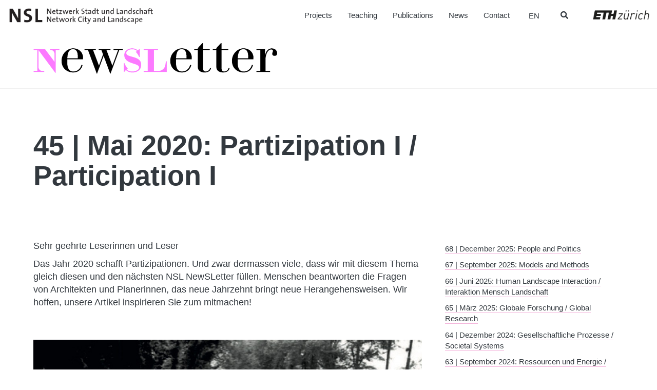

--- FILE ---
content_type: text/html; charset=UTF-8
request_url: https://www.nsl.ethz.ch/en/newsletter/45-may-2020-partizipation-participation/
body_size: 30333
content:

<!doctype html>
<html lang="en-US">
  <head>
  <meta charset="utf-8">
  <meta http-equiv="x-ua-compatible" content="ie=edge">
  <meta name="viewport" content="width=device-width, initial-scale=1">
  <meta name='robots' content='index, follow, max-image-preview:large, max-snippet:-1, max-video-preview:-1' />

	<!-- This site is optimized with the Yoast SEO plugin v26.7 - https://yoast.com/wordpress/plugins/seo/ -->
	<title>45 | Mai 2020: Partizipation I / Participation I - NSL – Netzwerk Stadt und Landschaft</title>
	<link rel="canonical" href="https://www.nsl.ethz.ch/newsletter/45-may-2020-partizipation-participation/" />
	<meta property="og:locale" content="en_US" />
	<meta property="og:type" content="article" />
	<meta property="og:title" content="45 | Mai 2020: Partizipation I / Participation I - NSL – Netzwerk Stadt und Landschaft" />
	<meta property="og:description" content="Sehr geehrte Leserinnen und Leser Das Jahr 2020 schafft Partizipationen. Und zwar dermassen viele, dass wir mit diesem Thema gleich diesen und den nächsten NSL NewSLetter füllen. Menschen beantworten die Fragen von Architekten und Planerinnen, das neue Jahrzehnt bringt neue Herangehensweisen. Wir hoffen, unsere Artikel inspirieren Sie zum mitmachen!" />
	<meta property="og:url" content="https://www.nsl.ethz.ch/en/newsletter/45-may-2020-partizipation-participation/" />
	<meta property="og:site_name" content="NSL – Netzwerk Stadt und Landschaft" />
	<meta property="article:modified_time" content="2025-01-28T12:56:28+00:00" />
	<meta name="twitter:card" content="summary_large_image" />
	<script type="application/ld+json" class="yoast-schema-graph">{"@context":"https://schema.org","@graph":[{"@type":"WebPage","@id":"https://www.nsl.ethz.ch/en/newsletter/45-may-2020-partizipation-participation/","url":"https://www.nsl.ethz.ch/en/newsletter/45-may-2020-partizipation-participation/","name":"45 | Mai 2020: Partizipation I / Participation I - NSL – Netzwerk Stadt und Landschaft","isPartOf":{"@id":"https://www.nsl.ethz.ch/en/#website"},"datePublished":"2020-05-08T14:47:28+00:00","dateModified":"2025-01-28T12:56:28+00:00","breadcrumb":{"@id":"https://www.nsl.ethz.ch/en/newsletter/45-may-2020-partizipation-participation/#breadcrumb"},"inLanguage":"en-US","potentialAction":[{"@type":"ReadAction","target":["https://www.nsl.ethz.ch/en/newsletter/45-may-2020-partizipation-participation/"]}]},{"@type":"BreadcrumbList","@id":"https://www.nsl.ethz.ch/en/newsletter/45-may-2020-partizipation-participation/#breadcrumb","itemListElement":[{"@type":"ListItem","position":1,"name":"Home","item":"https://www.nsl.ethz.ch/en/"},{"@type":"ListItem","position":2,"name":"45 | Mai 2020: Partizipation I / Participation I"}]},{"@type":"WebSite","@id":"https://www.nsl.ethz.ch/en/#website","url":"https://www.nsl.ethz.ch/en/","name":"NSL – Netzwerk Stadt und Landschaft","description":"Ein weitere WordPress Website","publisher":{"@id":"https://www.nsl.ethz.ch/en/#organization"},"potentialAction":[{"@type":"SearchAction","target":{"@type":"EntryPoint","urlTemplate":"https://www.nsl.ethz.ch/en/?s={search_term_string}"},"query-input":{"@type":"PropertyValueSpecification","valueRequired":true,"valueName":"search_term_string"}}],"inLanguage":"en-US"},{"@type":"Organization","@id":"https://www.nsl.ethz.ch/en/#organization","name":"NSL – Netzwerk Stadt und Landschaft","url":"https://www.nsl.ethz.ch/en/","logo":{"@type":"ImageObject","inLanguage":"en-US","@id":"https://www.nsl.ethz.ch/en/#/schema/logo/image/","url":"https://www.nsl.ethz.ch/wp-content/uploads/2017/12/logo-nsl.jpg","contentUrl":"https://www.nsl.ethz.ch/wp-content/uploads/2017/12/logo-nsl.jpg","width":500,"height":86,"caption":"NSL – Netzwerk Stadt und Landschaft"},"image":{"@id":"https://www.nsl.ethz.ch/en/#/schema/logo/image/"}}]}</script>
	<!-- / Yoast SEO plugin. -->


<link rel='dns-prefetch' href='//platform-api.sharethis.com' />
<link rel='dns-prefetch' href='//www.googletagmanager.com' />
<style id='wp-img-auto-sizes-contain-inline-css' type='text/css'>
img:is([sizes=auto i],[sizes^="auto," i]){contain-intrinsic-size:3000px 1500px}
/*# sourceURL=wp-img-auto-sizes-contain-inline-css */
</style>
<link rel='stylesheet' id='wp-block-library-css' href='https://www.nsl.ethz.ch/wp-includes/css/dist/block-library/style.min.css?ver=6.9' type='text/css' media='all' />
<style id='global-styles-inline-css' type='text/css'>
:root{--wp--preset--aspect-ratio--square: 1;--wp--preset--aspect-ratio--4-3: 4/3;--wp--preset--aspect-ratio--3-4: 3/4;--wp--preset--aspect-ratio--3-2: 3/2;--wp--preset--aspect-ratio--2-3: 2/3;--wp--preset--aspect-ratio--16-9: 16/9;--wp--preset--aspect-ratio--9-16: 9/16;--wp--preset--color--black: #000000;--wp--preset--color--cyan-bluish-gray: #abb8c3;--wp--preset--color--white: #ffffff;--wp--preset--color--pale-pink: #f78da7;--wp--preset--color--vivid-red: #cf2e2e;--wp--preset--color--luminous-vivid-orange: #ff6900;--wp--preset--color--luminous-vivid-amber: #fcb900;--wp--preset--color--light-green-cyan: #7bdcb5;--wp--preset--color--vivid-green-cyan: #00d084;--wp--preset--color--pale-cyan-blue: #8ed1fc;--wp--preset--color--vivid-cyan-blue: #0693e3;--wp--preset--color--vivid-purple: #9b51e0;--wp--preset--gradient--vivid-cyan-blue-to-vivid-purple: linear-gradient(135deg,rgb(6,147,227) 0%,rgb(155,81,224) 100%);--wp--preset--gradient--light-green-cyan-to-vivid-green-cyan: linear-gradient(135deg,rgb(122,220,180) 0%,rgb(0,208,130) 100%);--wp--preset--gradient--luminous-vivid-amber-to-luminous-vivid-orange: linear-gradient(135deg,rgb(252,185,0) 0%,rgb(255,105,0) 100%);--wp--preset--gradient--luminous-vivid-orange-to-vivid-red: linear-gradient(135deg,rgb(255,105,0) 0%,rgb(207,46,46) 100%);--wp--preset--gradient--very-light-gray-to-cyan-bluish-gray: linear-gradient(135deg,rgb(238,238,238) 0%,rgb(169,184,195) 100%);--wp--preset--gradient--cool-to-warm-spectrum: linear-gradient(135deg,rgb(74,234,220) 0%,rgb(151,120,209) 20%,rgb(207,42,186) 40%,rgb(238,44,130) 60%,rgb(251,105,98) 80%,rgb(254,248,76) 100%);--wp--preset--gradient--blush-light-purple: linear-gradient(135deg,rgb(255,206,236) 0%,rgb(152,150,240) 100%);--wp--preset--gradient--blush-bordeaux: linear-gradient(135deg,rgb(254,205,165) 0%,rgb(254,45,45) 50%,rgb(107,0,62) 100%);--wp--preset--gradient--luminous-dusk: linear-gradient(135deg,rgb(255,203,112) 0%,rgb(199,81,192) 50%,rgb(65,88,208) 100%);--wp--preset--gradient--pale-ocean: linear-gradient(135deg,rgb(255,245,203) 0%,rgb(182,227,212) 50%,rgb(51,167,181) 100%);--wp--preset--gradient--electric-grass: linear-gradient(135deg,rgb(202,248,128) 0%,rgb(113,206,126) 100%);--wp--preset--gradient--midnight: linear-gradient(135deg,rgb(2,3,129) 0%,rgb(40,116,252) 100%);--wp--preset--font-size--small: 13px;--wp--preset--font-size--medium: 20px;--wp--preset--font-size--large: 36px;--wp--preset--font-size--x-large: 42px;--wp--preset--spacing--20: 0.44rem;--wp--preset--spacing--30: 0.67rem;--wp--preset--spacing--40: 1rem;--wp--preset--spacing--50: 1.5rem;--wp--preset--spacing--60: 2.25rem;--wp--preset--spacing--70: 3.38rem;--wp--preset--spacing--80: 5.06rem;--wp--preset--shadow--natural: 6px 6px 9px rgba(0, 0, 0, 0.2);--wp--preset--shadow--deep: 12px 12px 50px rgba(0, 0, 0, 0.4);--wp--preset--shadow--sharp: 6px 6px 0px rgba(0, 0, 0, 0.2);--wp--preset--shadow--outlined: 6px 6px 0px -3px rgb(255, 255, 255), 6px 6px rgb(0, 0, 0);--wp--preset--shadow--crisp: 6px 6px 0px rgb(0, 0, 0);}:where(.is-layout-flex){gap: 0.5em;}:where(.is-layout-grid){gap: 0.5em;}body .is-layout-flex{display: flex;}.is-layout-flex{flex-wrap: wrap;align-items: center;}.is-layout-flex > :is(*, div){margin: 0;}body .is-layout-grid{display: grid;}.is-layout-grid > :is(*, div){margin: 0;}:where(.wp-block-columns.is-layout-flex){gap: 2em;}:where(.wp-block-columns.is-layout-grid){gap: 2em;}:where(.wp-block-post-template.is-layout-flex){gap: 1.25em;}:where(.wp-block-post-template.is-layout-grid){gap: 1.25em;}.has-black-color{color: var(--wp--preset--color--black) !important;}.has-cyan-bluish-gray-color{color: var(--wp--preset--color--cyan-bluish-gray) !important;}.has-white-color{color: var(--wp--preset--color--white) !important;}.has-pale-pink-color{color: var(--wp--preset--color--pale-pink) !important;}.has-vivid-red-color{color: var(--wp--preset--color--vivid-red) !important;}.has-luminous-vivid-orange-color{color: var(--wp--preset--color--luminous-vivid-orange) !important;}.has-luminous-vivid-amber-color{color: var(--wp--preset--color--luminous-vivid-amber) !important;}.has-light-green-cyan-color{color: var(--wp--preset--color--light-green-cyan) !important;}.has-vivid-green-cyan-color{color: var(--wp--preset--color--vivid-green-cyan) !important;}.has-pale-cyan-blue-color{color: var(--wp--preset--color--pale-cyan-blue) !important;}.has-vivid-cyan-blue-color{color: var(--wp--preset--color--vivid-cyan-blue) !important;}.has-vivid-purple-color{color: var(--wp--preset--color--vivid-purple) !important;}.has-black-background-color{background-color: var(--wp--preset--color--black) !important;}.has-cyan-bluish-gray-background-color{background-color: var(--wp--preset--color--cyan-bluish-gray) !important;}.has-white-background-color{background-color: var(--wp--preset--color--white) !important;}.has-pale-pink-background-color{background-color: var(--wp--preset--color--pale-pink) !important;}.has-vivid-red-background-color{background-color: var(--wp--preset--color--vivid-red) !important;}.has-luminous-vivid-orange-background-color{background-color: var(--wp--preset--color--luminous-vivid-orange) !important;}.has-luminous-vivid-amber-background-color{background-color: var(--wp--preset--color--luminous-vivid-amber) !important;}.has-light-green-cyan-background-color{background-color: var(--wp--preset--color--light-green-cyan) !important;}.has-vivid-green-cyan-background-color{background-color: var(--wp--preset--color--vivid-green-cyan) !important;}.has-pale-cyan-blue-background-color{background-color: var(--wp--preset--color--pale-cyan-blue) !important;}.has-vivid-cyan-blue-background-color{background-color: var(--wp--preset--color--vivid-cyan-blue) !important;}.has-vivid-purple-background-color{background-color: var(--wp--preset--color--vivid-purple) !important;}.has-black-border-color{border-color: var(--wp--preset--color--black) !important;}.has-cyan-bluish-gray-border-color{border-color: var(--wp--preset--color--cyan-bluish-gray) !important;}.has-white-border-color{border-color: var(--wp--preset--color--white) !important;}.has-pale-pink-border-color{border-color: var(--wp--preset--color--pale-pink) !important;}.has-vivid-red-border-color{border-color: var(--wp--preset--color--vivid-red) !important;}.has-luminous-vivid-orange-border-color{border-color: var(--wp--preset--color--luminous-vivid-orange) !important;}.has-luminous-vivid-amber-border-color{border-color: var(--wp--preset--color--luminous-vivid-amber) !important;}.has-light-green-cyan-border-color{border-color: var(--wp--preset--color--light-green-cyan) !important;}.has-vivid-green-cyan-border-color{border-color: var(--wp--preset--color--vivid-green-cyan) !important;}.has-pale-cyan-blue-border-color{border-color: var(--wp--preset--color--pale-cyan-blue) !important;}.has-vivid-cyan-blue-border-color{border-color: var(--wp--preset--color--vivid-cyan-blue) !important;}.has-vivid-purple-border-color{border-color: var(--wp--preset--color--vivid-purple) !important;}.has-vivid-cyan-blue-to-vivid-purple-gradient-background{background: var(--wp--preset--gradient--vivid-cyan-blue-to-vivid-purple) !important;}.has-light-green-cyan-to-vivid-green-cyan-gradient-background{background: var(--wp--preset--gradient--light-green-cyan-to-vivid-green-cyan) !important;}.has-luminous-vivid-amber-to-luminous-vivid-orange-gradient-background{background: var(--wp--preset--gradient--luminous-vivid-amber-to-luminous-vivid-orange) !important;}.has-luminous-vivid-orange-to-vivid-red-gradient-background{background: var(--wp--preset--gradient--luminous-vivid-orange-to-vivid-red) !important;}.has-very-light-gray-to-cyan-bluish-gray-gradient-background{background: var(--wp--preset--gradient--very-light-gray-to-cyan-bluish-gray) !important;}.has-cool-to-warm-spectrum-gradient-background{background: var(--wp--preset--gradient--cool-to-warm-spectrum) !important;}.has-blush-light-purple-gradient-background{background: var(--wp--preset--gradient--blush-light-purple) !important;}.has-blush-bordeaux-gradient-background{background: var(--wp--preset--gradient--blush-bordeaux) !important;}.has-luminous-dusk-gradient-background{background: var(--wp--preset--gradient--luminous-dusk) !important;}.has-pale-ocean-gradient-background{background: var(--wp--preset--gradient--pale-ocean) !important;}.has-electric-grass-gradient-background{background: var(--wp--preset--gradient--electric-grass) !important;}.has-midnight-gradient-background{background: var(--wp--preset--gradient--midnight) !important;}.has-small-font-size{font-size: var(--wp--preset--font-size--small) !important;}.has-medium-font-size{font-size: var(--wp--preset--font-size--medium) !important;}.has-large-font-size{font-size: var(--wp--preset--font-size--large) !important;}.has-x-large-font-size{font-size: var(--wp--preset--font-size--x-large) !important;}
/*# sourceURL=global-styles-inline-css */
</style>

<style id='classic-theme-styles-inline-css' type='text/css'>
/*! This file is auto-generated */
.wp-block-button__link{color:#fff;background-color:#32373c;border-radius:9999px;box-shadow:none;text-decoration:none;padding:calc(.667em + 2px) calc(1.333em + 2px);font-size:1.125em}.wp-block-file__button{background:#32373c;color:#fff;text-decoration:none}
/*# sourceURL=/wp-includes/css/classic-themes.min.css */
</style>
<link rel='stylesheet' id='wpml-legacy-dropdown-0-css' href='https://www.nsl.ethz.ch/wp-content/plugins/sitepress-multilingual-cms/templates/language-switchers/legacy-dropdown/style.min.css?ver=1' type='text/css' media='all' />
<link rel='stylesheet' id='wpml-legacy-horizontal-list-0-css' href='https://www.nsl.ethz.ch/wp-content/plugins/sitepress-multilingual-cms/templates/language-switchers/legacy-list-horizontal/style.min.css?ver=1' type='text/css' media='all' />
<link rel='stylesheet' id='forms-for-campaign-monitor-custom_cm_monitor_css-css' href='https://www.nsl.ethz.ch/wp-content/plugins/forms-for-campaign-monitor/forms/views/public/css/app.css?ver=1.0.0' type='text/css' media='all' />
<link rel='stylesheet' id='search-filter-plugin-styles-css' href='https://www.nsl.ethz.ch/wp-content/plugins/search-filter-pro/public/assets/css/search-filter.min.css?ver=2.5.21' type='text/css' media='all' />
<link rel='stylesheet' id='wp-pagenavi-css' href='https://www.nsl.ethz.ch/wp-content/plugins/wp-pagenavi/pagenavi-css.css?ver=2.70' type='text/css' media='all' />
<link rel='stylesheet' id='ubermenu-css' href='https://www.nsl.ethz.ch/wp-content/plugins/ubermenu/pro/assets/css/ubermenu.min.css?ver=3.8.5' type='text/css' media='all' />
<link rel='stylesheet' id='ubermenu-font-awesome-all-css' href='https://www.nsl.ethz.ch/wp-content/plugins/ubermenu/assets/fontawesome/css/all.min.css?ver=6.9' type='text/css' media='all' />
<link rel='stylesheet' id='sage/css-css' href='https://www.nsl.ethz.ch/wp-content/themes/nslnew/dist/styles/main-ac0c35afe7.css' type='text/css' media='all' />
<script type="text/javascript" src="//platform-api.sharethis.com/js/sharethis.js?ver=8.5.3#property=64f9c2a2e8bf2700197da4e3&amp;product=gdpr-compliance-tool-v2&amp;source=simple-share-buttons-adder-wordpress" id="simple-share-buttons-adder-mu-js"></script>
<script type="text/javascript" src="https://www.nsl.ethz.ch/wp-includes/js/jquery/jquery.min.js?ver=3.7.1" id="jquery-core-js"></script>
<script type="text/javascript" src="https://www.nsl.ethz.ch/wp-includes/js/jquery/jquery-migrate.min.js?ver=3.4.1" id="jquery-migrate-js"></script>
<script type="text/javascript" src="https://www.nsl.ethz.ch/wp-content/plugins/sitepress-multilingual-cms/templates/language-switchers/legacy-dropdown/script.min.js?ver=1" id="wpml-legacy-dropdown-0-js"></script>
<script type="text/javascript" id="search-filter-plugin-build-js-extra">
/* <![CDATA[ */
var SF_LDATA = {"ajax_url":"https://www.nsl.ethz.ch/wp-admin/admin-ajax.php","home_url":"https://www.nsl.ethz.ch/en/","extensions":[]};
//# sourceURL=search-filter-plugin-build-js-extra
/* ]]> */
</script>
<script type="text/javascript" src="https://www.nsl.ethz.ch/wp-content/plugins/search-filter-pro/public/assets/js/search-filter-build.min.js?ver=2.5.21" id="search-filter-plugin-build-js"></script>
<script type="text/javascript" src="https://www.nsl.ethz.ch/wp-content/plugins/search-filter-pro/public/assets/js/chosen.jquery.min.js?ver=2.5.21" id="search-filter-plugin-chosen-js"></script>

<!-- Google tag (gtag.js) snippet added by Site Kit -->
<!-- Google Analytics snippet added by Site Kit -->
<script type="text/javascript" src="https://www.googletagmanager.com/gtag/js?id=GT-P3JXXLP" id="google_gtagjs-js" async></script>
<script type="text/javascript" id="google_gtagjs-js-after">
/* <![CDATA[ */
window.dataLayer = window.dataLayer || [];function gtag(){dataLayer.push(arguments);}
gtag("set","linker",{"domains":["www.nsl.ethz.ch"]});
gtag("js", new Date());
gtag("set", "developer_id.dZTNiMT", true);
gtag("config", "GT-P3JXXLP");
//# sourceURL=google_gtagjs-js-after
/* ]]> */
</script>
<meta name="generator" content="WPML ver:4.8.6 stt:1,4,3,27;" />
<meta name="generator" content="Site Kit by Google 1.170.0" /><style id="ubermenu-custom-generated-css">
/** Font Awesome 4 Compatibility **/
.fa{font-style:normal;font-variant:normal;font-weight:normal;font-family:FontAwesome;}

/** UberMenu Responsive Styles (Breakpoint Setting) **/
@media screen and (min-width: 769px){
  .ubermenu{ display:block !important; } .ubermenu-responsive .ubermenu-item.ubermenu-hide-desktop{ display:none !important; } .ubermenu-responsive.ubermenu-retractors-responsive .ubermenu-retractor-mobile{ display:none; }  /* Top level items full height */ .ubermenu.ubermenu-horizontal.ubermenu-items-vstretch .ubermenu-nav{   display:flex;   align-items:stretch; } .ubermenu.ubermenu-horizontal.ubermenu-items-vstretch .ubermenu-item.ubermenu-item-level-0{   display:flex;   flex-direction:column; } .ubermenu.ubermenu-horizontal.ubermenu-items-vstretch .ubermenu-item.ubermenu-item-level-0 > .ubermenu-target{   flex:1;   display:flex;   align-items:center; flex-wrap:wrap; } .ubermenu.ubermenu-horizontal.ubermenu-items-vstretch .ubermenu-item.ubermenu-item-level-0 > .ubermenu-target > .ubermenu-target-divider{ position:static; flex-basis:100%; } .ubermenu.ubermenu-horizontal.ubermenu-items-vstretch .ubermenu-item.ubermenu-item-level-0 > .ubermenu-target.ubermenu-item-layout-image_left > .ubermenu-target-text{ padding-left:1em; } .ubermenu.ubermenu-horizontal.ubermenu-items-vstretch .ubermenu-item.ubermenu-item-level-0 > .ubermenu-target.ubermenu-item-layout-image_right > .ubermenu-target-text{ padding-right:1em; } .ubermenu.ubermenu-horizontal.ubermenu-items-vstretch .ubermenu-item.ubermenu-item-level-0 > .ubermenu-target.ubermenu-item-layout-image_above, .ubermenu.ubermenu-horizontal.ubermenu-items-vstretch .ubermenu-item.ubermenu-item-level-0 > .ubermenu-target.ubermenu-item-layout-image_below{ flex-direction:column; } .ubermenu.ubermenu-horizontal.ubermenu-items-vstretch .ubermenu-item.ubermenu-item-level-0 > .ubermenu-submenu-drop{   top:100%; } .ubermenu.ubermenu-horizontal.ubermenu-items-vstretch .ubermenu-item-level-0:not(.ubermenu-align-right) + .ubermenu-item.ubermenu-align-right{ margin-left:auto; } .ubermenu.ubermenu-horizontal.ubermenu-items-vstretch .ubermenu-item.ubermenu-item-level-0 > .ubermenu-target.ubermenu-content-align-left{   justify-content:flex-start; } .ubermenu.ubermenu-horizontal.ubermenu-items-vstretch .ubermenu-item.ubermenu-item-level-0 > .ubermenu-target.ubermenu-content-align-center{   justify-content:center; } .ubermenu.ubermenu-horizontal.ubermenu-items-vstretch .ubermenu-item.ubermenu-item-level-0 > .ubermenu-target.ubermenu-content-align-right{   justify-content:flex-end; }  /* Force current submenu always open but below others */ .ubermenu-force-current-submenu .ubermenu-item-level-0.ubermenu-current-menu-item > .ubermenu-submenu-drop, .ubermenu-force-current-submenu .ubermenu-item-level-0.ubermenu-current-menu-ancestor > .ubermenu-submenu-drop {     display: block!important;     opacity: 1!important;     visibility: visible!important;     margin: 0!important;     top: auto!important;     height: auto;     z-index:19; }   /* Invert Horizontal menu to make subs go up */ .ubermenu-invert.ubermenu-horizontal .ubermenu-item-level-0 > .ubermenu-submenu-drop, .ubermenu-invert.ubermenu-horizontal.ubermenu-items-vstretch .ubermenu-item.ubermenu-item-level-0>.ubermenu-submenu-drop{  top:auto;  bottom:100%; } .ubermenu-invert.ubermenu-horizontal.ubermenu-sub-indicators .ubermenu-item-level-0.ubermenu-has-submenu-drop > .ubermenu-target > .ubermenu-sub-indicator{ transform:rotate(180deg); } /* Make second level flyouts fly up */ .ubermenu-invert.ubermenu-horizontal .ubermenu-submenu .ubermenu-item.ubermenu-active > .ubermenu-submenu-type-flyout{     top:auto;     bottom:0; } /* Clip the submenus properly when inverted */ .ubermenu-invert.ubermenu-horizontal .ubermenu-item-level-0 > .ubermenu-submenu-drop{     clip: rect(-5000px,5000px,auto,-5000px); }    /* Invert Vertical menu to make subs go left */ .ubermenu-invert.ubermenu-vertical .ubermenu-item-level-0 > .ubermenu-submenu-drop{   right:100%;   left:auto; } .ubermenu-invert.ubermenu-vertical.ubermenu-sub-indicators .ubermenu-item-level-0.ubermenu-item-has-children > .ubermenu-target > .ubermenu-sub-indicator{   right:auto;   left:10px; transform:rotate(90deg); } .ubermenu-vertical.ubermenu-invert .ubermenu-item > .ubermenu-submenu-drop {   clip: rect(-5000px,5000px,5000px,-5000px); } /* Vertical Flyout > Flyout */ .ubermenu-vertical.ubermenu-invert.ubermenu-sub-indicators .ubermenu-has-submenu-drop > .ubermenu-target{   padding-left:25px; } .ubermenu-vertical.ubermenu-invert .ubermenu-item > .ubermenu-target > .ubermenu-sub-indicator {   right:auto;   left:10px;   transform:rotate(90deg); } .ubermenu-vertical.ubermenu-invert .ubermenu-item > .ubermenu-submenu-drop.ubermenu-submenu-type-flyout, .ubermenu-vertical.ubermenu-invert .ubermenu-submenu-type-flyout > .ubermenu-item > .ubermenu-submenu-drop {   right: 100%;   left: auto; }  .ubermenu-responsive-toggle{ display:none; }
}
@media screen and (max-width: 768px){
   .ubermenu-responsive-toggle, .ubermenu-sticky-toggle-wrapper { display: block; }  .ubermenu-responsive{ width:100%; max-height:600px; visibility:visible; overflow:visible;  -webkit-transition:max-height 1s ease-in; transition:max-height .3s ease-in; } .ubermenu-responsive.ubermenu-mobile-accordion:not(.ubermenu-mobile-modal):not(.ubermenu-in-transition):not(.ubermenu-responsive-collapse){ max-height:none; } .ubermenu-responsive.ubermenu-items-align-center{   text-align:left; } .ubermenu-responsive.ubermenu{ margin:0; } .ubermenu-responsive.ubermenu .ubermenu-nav{ display:block; }  .ubermenu-responsive.ubermenu-responsive-nocollapse, .ubermenu-repsonsive.ubermenu-no-transitions{ display:block; max-height:none; }  .ubermenu-responsive.ubermenu-responsive-collapse{ max-height:none; visibility:visible; overflow:visible; } .ubermenu-responsive.ubermenu-responsive-collapse{ max-height:0; overflow:hidden !important; visibility:hidden; } .ubermenu-responsive.ubermenu-in-transition, .ubermenu-responsive.ubermenu-in-transition .ubermenu-nav{ overflow:hidden !important; visibility:visible; } .ubermenu-responsive.ubermenu-responsive-collapse:not(.ubermenu-in-transition){ border-top-width:0; border-bottom-width:0; } .ubermenu-responsive.ubermenu-responsive-collapse .ubermenu-item .ubermenu-submenu{ display:none; }  .ubermenu-responsive .ubermenu-item-level-0{ width:50%; } .ubermenu-responsive.ubermenu-responsive-single-column .ubermenu-item-level-0{ float:none; clear:both; width:100%; } .ubermenu-responsive .ubermenu-item.ubermenu-item-level-0 > .ubermenu-target{ border:none; box-shadow:none; } .ubermenu-responsive .ubermenu-item.ubermenu-has-submenu-flyout{ position:static; } .ubermenu-responsive.ubermenu-sub-indicators .ubermenu-submenu-type-flyout .ubermenu-has-submenu-drop > .ubermenu-target > .ubermenu-sub-indicator{ transform:rotate(0); right:10px; left:auto; } .ubermenu-responsive .ubermenu-nav .ubermenu-item .ubermenu-submenu.ubermenu-submenu-drop{ width:100%; min-width:100%; max-width:100%; top:auto; left:0 !important; } .ubermenu-responsive.ubermenu-has-border .ubermenu-nav .ubermenu-item .ubermenu-submenu.ubermenu-submenu-drop{ left: -1px !important; /* For borders */ } .ubermenu-responsive .ubermenu-submenu.ubermenu-submenu-type-mega > .ubermenu-item.ubermenu-column{ min-height:0; border-left:none;  float:left; /* override left/center/right content alignment */ display:block; } .ubermenu-responsive .ubermenu-item.ubermenu-active > .ubermenu-submenu.ubermenu-submenu-type-mega{     max-height:none;     height:auto;/*prevent overflow scrolling since android is still finicky*/     overflow:visible; } .ubermenu-responsive.ubermenu-transition-slide .ubermenu-item.ubermenu-in-transition > .ubermenu-submenu-drop{ max-height:1000px; /* because of slide transition */ } .ubermenu .ubermenu-submenu-type-flyout .ubermenu-submenu-type-mega{ min-height:0; } .ubermenu.ubermenu-responsive .ubermenu-column, .ubermenu.ubermenu-responsive .ubermenu-column-auto{ min-width:50%; } .ubermenu.ubermenu-responsive .ubermenu-autoclear > .ubermenu-column{ clear:none; } .ubermenu.ubermenu-responsive .ubermenu-column:nth-of-type(2n+1){ clear:both; } .ubermenu.ubermenu-responsive .ubermenu-submenu-retractor-top:not(.ubermenu-submenu-retractor-top-2) .ubermenu-column:nth-of-type(2n+1){ clear:none; } .ubermenu.ubermenu-responsive .ubermenu-submenu-retractor-top:not(.ubermenu-submenu-retractor-top-2) .ubermenu-column:nth-of-type(2n+2){ clear:both; }  .ubermenu-responsive-single-column-subs .ubermenu-submenu .ubermenu-item { float: none; clear: both; width: 100%; min-width: 100%; }  /* Submenu footer content */ .ubermenu .ubermenu-submenu-footer{     position:relative; clear:both;     bottom:auto;     right:auto; }   .ubermenu.ubermenu-responsive .ubermenu-tabs, .ubermenu.ubermenu-responsive .ubermenu-tabs-group, .ubermenu.ubermenu-responsive .ubermenu-tab, .ubermenu.ubermenu-responsive .ubermenu-tab-content-panel{ /** TABS SHOULD BE 100%  ACCORDION */ width:100%; min-width:100%; max-width:100%; left:0; } .ubermenu.ubermenu-responsive .ubermenu-tabs, .ubermenu.ubermenu-responsive .ubermenu-tab-content-panel{ min-height:0 !important;/* Override Inline Style from JS */ } .ubermenu.ubermenu-responsive .ubermenu-tabs{ z-index:15; } .ubermenu.ubermenu-responsive .ubermenu-tab-content-panel{ z-index:20; } /* Tab Layering */ .ubermenu-responsive .ubermenu-tab{ position:relative; } .ubermenu-responsive .ubermenu-tab.ubermenu-active{ position:relative; z-index:20; } .ubermenu-responsive .ubermenu-tab > .ubermenu-target{ border-width:0 0 1px 0; } .ubermenu-responsive.ubermenu-sub-indicators .ubermenu-tabs > .ubermenu-tabs-group > .ubermenu-tab.ubermenu-has-submenu-drop > .ubermenu-target > .ubermenu-sub-indicator{ transform:rotate(0); right:10px; left:auto; }  .ubermenu-responsive .ubermenu-tabs > .ubermenu-tabs-group > .ubermenu-tab > .ubermenu-tab-content-panel{ top:auto; border-width:1px; } .ubermenu-responsive .ubermenu-tab-layout-bottom > .ubermenu-tabs-group{ /*position:relative;*/ }   .ubermenu-reponsive .ubermenu-item-level-0 > .ubermenu-submenu-type-stack{ /* Top Level Stack Columns */ position:relative; }  .ubermenu-responsive .ubermenu-submenu-type-stack .ubermenu-column, .ubermenu-responsive .ubermenu-submenu-type-stack .ubermenu-column-auto{ /* Stack Columns */ width:100%; max-width:100%; }   .ubermenu-responsive .ubermenu-item-mini{ /* Mini items */ min-width:0; width:auto; float:left; clear:none !important; } .ubermenu-responsive .ubermenu-item.ubermenu-item-mini > a.ubermenu-target{ padding-left:20px; padding-right:20px; }   .ubermenu-responsive .ubermenu-item.ubermenu-hide-mobile{ /* Hiding items */ display:none !important; }  .ubermenu-responsive.ubermenu-hide-bkgs .ubermenu-submenu.ubermenu-submenu-bkg-img{ /** Hide Background Images in Submenu */ background-image:none; } .ubermenu.ubermenu-responsive .ubermenu-item-level-0.ubermenu-item-mini{ min-width:0; width:auto; } .ubermenu-vertical .ubermenu-item.ubermenu-item-level-0{ width:100%; } .ubermenu-vertical.ubermenu-sub-indicators .ubermenu-item-level-0.ubermenu-item-has-children > .ubermenu-target > .ubermenu-sub-indicator{ right:10px; left:auto; transform:rotate(0); } .ubermenu-vertical .ubermenu-item.ubermenu-item-level-0.ubermenu-relative.ubermenu-active > .ubermenu-submenu-drop.ubermenu-submenu-align-vertical_parent_item{     top:auto; }   .ubermenu.ubermenu-responsive .ubermenu-tabs{     position:static; } /* Tabs on Mobile with mouse (but not click) - leave space to hover off */ .ubermenu:not(.ubermenu-is-mobile):not(.ubermenu-submenu-indicator-closes) .ubermenu-submenu .ubermenu-tab[data-ubermenu-trigger="mouseover"] .ubermenu-tab-content-panel, .ubermenu:not(.ubermenu-is-mobile):not(.ubermenu-submenu-indicator-closes) .ubermenu-submenu .ubermenu-tab[data-ubermenu-trigger="hover_intent"] .ubermenu-tab-content-panel{     margin-left:6%; width:94%; min-width:94%; }  /* Sub indicator close visibility */ .ubermenu.ubermenu-submenu-indicator-closes .ubermenu-active > .ubermenu-target > .ubermenu-sub-indicator-close{ display:block; display: flex; align-items: center; justify-content: center; } .ubermenu.ubermenu-submenu-indicator-closes .ubermenu-active > .ubermenu-target > .ubermenu-sub-indicator{ display:none; }  .ubermenu .ubermenu-tabs .ubermenu-tab-content-panel{     box-shadow: 0 5px 10px rgba(0,0,0,.075); }  /* When submenus and items go full width, move items back to appropriate positioning */ .ubermenu .ubermenu-submenu-rtl {     direction: ltr; }   /* Fixed position mobile menu */ .ubermenu.ubermenu-mobile-modal{   position:fixed;   z-index:9999999; opacity:1;   top:0;   left:0;   width:100%;   width:100vw;   max-width:100%;   max-width:100vw; height:100%; height:calc(100vh - calc(100vh - 100%)); height:-webkit-fill-available; max-height:calc(100vh - calc(100vh - 100%)); max-height:-webkit-fill-available;   border:none; box-sizing:border-box;    display:flex;   flex-direction:column;   justify-content:flex-start; overflow-y:auto !important; /* for non-accordion mode */ overflow-x:hidden !important; overscroll-behavior: contain; transform:scale(1); transition-duration:.1s; transition-property: all; } .ubermenu.ubermenu-mobile-modal.ubermenu-mobile-accordion.ubermenu-interaction-press{ overflow-y:hidden !important; } .ubermenu.ubermenu-mobile-modal.ubermenu-responsive-collapse{ overflow:hidden !important; opacity:0; transform:scale(.9); visibility:hidden; } .ubermenu.ubermenu-mobile-modal .ubermenu-nav{   flex:1;   overflow-y:auto !important; overscroll-behavior: contain; } .ubermenu.ubermenu-mobile-modal .ubermenu-item-level-0{ margin:0; } .ubermenu.ubermenu-mobile-modal .ubermenu-mobile-close-button{ border:none; background:none; border-radius:0; padding:1em; color:inherit; display:inline-block; text-align:center; font-size:14px; } .ubermenu.ubermenu-mobile-modal .ubermenu-mobile-footer .ubermenu-mobile-close-button{ width: 100%; display: flex; align-items: center; justify-content: center; } .ubermenu.ubermenu-mobile-modal .ubermenu-mobile-footer .ubermenu-mobile-close-button .ubermenu-icon-essential, .ubermenu.ubermenu-mobile-modal .ubermenu-mobile-footer .ubermenu-mobile-close-button .fas.fa-times{ margin-right:.2em; }  /* Header/Footer Mobile content */ .ubermenu .ubermenu-mobile-header, .ubermenu .ubermenu-mobile-footer{ display:block; text-align:center; color:inherit; }  /* Accordion submenus mobile (single column tablet) */ .ubermenu.ubermenu-responsive-single-column.ubermenu-mobile-accordion.ubermenu-interaction-press .ubermenu-item > .ubermenu-submenu-drop, .ubermenu.ubermenu-responsive-single-column.ubermenu-mobile-accordion.ubermenu-interaction-press .ubermenu-tab > .ubermenu-tab-content-panel{ box-sizing:border-box; border-left:none; border-right:none; box-shadow:none; } .ubermenu.ubermenu-responsive-single-column.ubermenu-mobile-accordion.ubermenu-interaction-press .ubermenu-item.ubermenu-active > .ubermenu-submenu-drop, .ubermenu.ubermenu-responsive-single-column.ubermenu-mobile-accordion.ubermenu-interaction-press .ubermenu-tab.ubermenu-active > .ubermenu-tab-content-panel{   position:static; }   /* Accordion indented - remove borders and extra spacing from headers */ .ubermenu.ubermenu-mobile-accordion-indent .ubermenu-submenu.ubermenu-submenu-drop, .ubermenu.ubermenu-mobile-accordion-indent .ubermenu-submenu .ubermenu-item-header.ubermenu-has-submenu-stack > .ubermenu-target{   border:none; } .ubermenu.ubermenu-mobile-accordion-indent .ubermenu-submenu .ubermenu-item-header.ubermenu-has-submenu-stack > .ubermenu-submenu-type-stack{   padding-top:0; } /* Accordion dropdown indentation padding */ .ubermenu.ubermenu-mobile-accordion-indent .ubermenu-submenu-drop .ubermenu-submenu-drop .ubermenu-item > .ubermenu-target, .ubermenu.ubermenu-mobile-accordion-indent .ubermenu-submenu-drop .ubermenu-tab-content-panel .ubermenu-item > .ubermenu-target{   padding-left:calc( var(--ubermenu-accordion-indent) * 2 ); } .ubermenu.ubermenu-mobile-accordion-indent .ubermenu-submenu-drop .ubermenu-submenu-drop .ubermenu-submenu-drop .ubermenu-item > .ubermenu-target, .ubermenu.ubermenu-mobile-accordion-indent .ubermenu-submenu-drop .ubermenu-tab-content-panel .ubermenu-tab-content-panel .ubermenu-item > .ubermenu-target{   padding-left:calc( var(--ubermenu-accordion-indent) * 3 ); } .ubermenu.ubermenu-mobile-accordion-indent .ubermenu-submenu-drop .ubermenu-submenu-drop .ubermenu-submenu-drop .ubermenu-submenu-drop .ubermenu-item > .ubermenu-target, .ubermenu.ubermenu-mobile-accordion-indent .ubermenu-submenu-drop .ubermenu-tab-content-panel .ubermenu-tab-content-panel .ubermenu-tab-content-panel .ubermenu-item > .ubermenu-target{   padding-left:calc( var(--ubermenu-accordion-indent) * 4 ); } /* Reverse Accordion dropdown indentation padding */ .rtl .ubermenu.ubermenu-mobile-accordion-indent .ubermenu-submenu-drop .ubermenu-submenu-drop .ubermenu-item > .ubermenu-target, .rtl .ubermenu.ubermenu-mobile-accordion-indent .ubermenu-submenu-drop .ubermenu-tab-content-panel .ubermenu-item > .ubermenu-target{ padding-left:0;   padding-right:calc( var(--ubermenu-accordion-indent) * 2 ); } .rtl .ubermenu.ubermenu-mobile-accordion-indent .ubermenu-submenu-drop .ubermenu-submenu-drop .ubermenu-submenu-drop .ubermenu-item > .ubermenu-target, .rtl .ubermenu.ubermenu-mobile-accordion-indent .ubermenu-submenu-drop .ubermenu-tab-content-panel .ubermenu-tab-content-panel .ubermenu-item > .ubermenu-target{ padding-left:0; padding-right:calc( var(--ubermenu-accordion-indent) * 3 ); } .rtl .ubermenu.ubermenu-mobile-accordion-indent .ubermenu-submenu-drop .ubermenu-submenu-drop .ubermenu-submenu-drop .ubermenu-submenu-drop .ubermenu-item > .ubermenu-target, .rtl .ubermenu.ubermenu-mobile-accordion-indent .ubermenu-submenu-drop .ubermenu-tab-content-panel .ubermenu-tab-content-panel .ubermenu-tab-content-panel .ubermenu-item > .ubermenu-target{ padding-left:0; padding-right:calc( var(--ubermenu-accordion-indent) * 4 ); }  .ubermenu-responsive-toggle{ display:block; }
}
@media screen and (max-width: 480px){
  .ubermenu.ubermenu-responsive .ubermenu-item-level-0{ width:100%; } .ubermenu.ubermenu-responsive .ubermenu-column, .ubermenu.ubermenu-responsive .ubermenu-column-auto{ min-width:100%; } .ubermenu .ubermenu-autocolumn:not(:first-child), .ubermenu .ubermenu-autocolumn:not(:first-child) .ubermenu-submenu-type-stack{     padding-top:0; } .ubermenu .ubermenu-autocolumn:not(:last-child), .ubermenu .ubermenu-autocolumn:not(:last-child) .ubermenu-submenu-type-stack{     padding-bottom:0; } .ubermenu .ubermenu-autocolumn > .ubermenu-submenu-type-stack > .ubermenu-item-normal:first-child{     margin-top:0; }     /* Accordion submenus mobile */ .ubermenu.ubermenu-responsive.ubermenu-mobile-accordion.ubermenu-interaction-press .ubermenu-item > .ubermenu-submenu-drop, .ubermenu.ubermenu-responsive.ubermenu-mobile-accordion.ubermenu-interaction-press .ubermenu-tab > .ubermenu-tab-content-panel{     box-shadow:none; box-sizing:border-box; border-left:none; border-right:none; } .ubermenu.ubermenu-responsive.ubermenu-mobile-accordion.ubermenu-interaction-press .ubermenu-item.ubermenu-active > .ubermenu-submenu-drop, .ubermenu.ubermenu-responsive.ubermenu-mobile-accordion.ubermenu-interaction-press .ubermenu-tab.ubermenu-active > .ubermenu-tab-content-panel{     position:static; } 
}


/** UberMenu Custom Menu Styles (Customizer) **/
/* main */
 .ubermenu-main.ubermenu-transition-fade .ubermenu-item .ubermenu-submenu-drop { margin-top:0; }
 .ubermenu-main .ubermenu-submenu.ubermenu-submenu-drop { background-color:#ffffff; }
 .ubermenu-main .ubermenu-item-level-0 > .ubermenu-submenu-drop { box-shadow:none; }


/* Status: Loaded from Transient */

</style> 
<!-- Global site tag (gtag.js) - Google Analytics -->
<script async src="https://www.googletagmanager.com/gtag/js?id=UA-109142966-3"></script>
<script>
  window.dataLayer = window.dataLayer || [];
  function gtag(){dataLayer.push(arguments);}
  gtag('js', new Date());

  gtag('config', 'UA-112861969-1');
</script>


 
<link rel="icon" href="https://www.nsl.ethz.ch/wp-content/uploads/2020/09/cropped-nsl-logofav-32x32.png" sizes="32x32" />
<link rel="icon" href="https://www.nsl.ethz.ch/wp-content/uploads/2020/09/cropped-nsl-logofav-192x192.png" sizes="192x192" />
<link rel="apple-touch-icon" href="https://www.nsl.ethz.ch/wp-content/uploads/2020/09/cropped-nsl-logofav-180x180.png" />
<meta name="msapplication-TileImage" content="https://www.nsl.ethz.ch/wp-content/uploads/2020/09/cropped-nsl-logofav-270x270.png" />
</head>
  <body class="wp-singular newsletter-template-default single single-newsletter postid-13683 wp-theme-nslnew 45-may-2020-partizipation-participation sidebar-primary">
    <!--[if IE]>
      <div class="alert alert-warning">
        You are using an <strong>outdated</strong> browser. Please <a href="http://browsehappy.com/">upgrade your browser</a> to improve your experience.      </div>
    <![endif]-->
    <header class="banner container-fluid">
  <!--
    <div id="headerbar">
      <div class="container">
                      </div>
    </div>
  -->
      <a class="brand" href="https://www.nsl.ethz.ch/en/">NSL – Netzwerk Stadt und Landschaft</a>
       <a class="eth" href="https://www.ethz.ch" target="_blank">ETH Zürich</a>
      <div class="nav-primary" role="navigation">
                  
<!-- UberMenu [Configuration:main] [Theme Loc:primary_navigation] [Integration:auto] -->
<a class="ubermenu-responsive-toggle ubermenu-responsive-toggle-main ubermenu-skin-none ubermenu-loc-primary_navigation ubermenu-responsive-toggle-content-align-left ubermenu-responsive-toggle-align-full ubermenu-responsive-toggle-icon-only " tabindex="0" data-ubermenu-target="ubermenu-main-30-primary_navigation"   aria-label="Toggle Hauptmenu - Englisch"><i class="fas fa-bars" ></i></a><nav id="ubermenu-main-30-primary_navigation" class="ubermenu ubermenu-nojs ubermenu-main ubermenu-menu-30 ubermenu-loc-primary_navigation ubermenu-responsive ubermenu-responsive-768 ubermenu-responsive-collapse ubermenu-horizontal ubermenu-transition-none ubermenu-trigger-hover_intent ubermenu-skin-none  ubermenu-bar-align-right ubermenu-items-align-right ubermenu-sub-indicators-align-text ubermenu-retractors-responsive ubermenu-submenu-indicator-closes"><ul id="ubermenu-nav-main-30-primary_navigation" class="ubermenu-nav" data-title="Hauptmenu - Englisch"><li id="menu-item-1028" class="ubermenu-item ubermenu-item-type-post_type ubermenu-item-object-page ubermenu-item-has-children ubermenu-advanced-sub ubermenu-item-1028 ubermenu-item-level-0 ubermenu-column ubermenu-column-auto ubermenu-has-submenu-drop ubermenu-has-submenu-mega" ><span class="ubermenu-target ubermenu-item-layout-default ubermenu-item-layout-text_only" tabindex="0"><span class="ubermenu-target-title ubermenu-target-text">Projects</span></span><div  class="ubermenu-submenu ubermenu-submenu-id-1028 ubermenu-submenu-type-auto ubermenu-submenu-type-mega ubermenu-submenu-drop ubermenu-submenu-align-full_width"  ><ul class="ubermenu-row ubermenu-row-id-3512 ubermenu-autoclear"><li class="ubermenu-item ubermenu-item-type-custom ubermenu-item-object-ubermenu-custom ubermenu-item-has-children ubermenu-item-8132 ubermenu-item-level-2 ubermenu-column ubermenu-column-1-2 ubermenu-has-submenu-stack ubermenu-item-type-column ubermenu-column-id-8132"><ul  class="ubermenu-submenu ubermenu-submenu-id-8132 ubermenu-submenu-type-stack"  ><li id="menu-item-1134" class="showarrow ubermenu-item ubermenu-item-type-custom ubermenu-item-object-custom ubermenu-item-has-children ubermenu-item-1134 ubermenu-item-header ubermenu-item-level-3 ubermenu-column ubermenu-column-auto ubermenu-has-submenu-stack" ><span class="ubermenu-target ubermenu-item-layout-default ubermenu-item-layout-text_only"><span class="ubermenu-target-title ubermenu-target-text">Projects of the Chairs</span></span><ul  class="ubermenu-submenu ubermenu-submenu-id-1134 ubermenu-submenu-type-auto ubermenu-submenu-type-stack"  ><!-- begin Segment: Menu ID 236 --><li id="menu-item-1090" class="ubermenu-item ubermenu-item-type-post_type ubermenu-item-object-professur ubermenu-item-1090 ubermenu-item-auto ubermenu-item-normal ubermenu-item-level-4 ubermenu-column ubermenu-column-auto" ><a class="ubermenu-target ubermenu-item-layout-default ubermenu-item-layout-text_only" href="https://www.nsl.ethz.ch/en/professur/prof-dr-bryan-t-adey/"><span class="ubermenu-target-title ubermenu-target-text">Prof. Dr. Bryan T. Adey | Infrastructure Management</span></a></li><li id="menu-item-16714" class="ubermenu-item ubermenu-item-type-post_type ubermenu-item-object-professur ubermenu-item-16714 ubermenu-item-auto ubermenu-item-normal ubermenu-item-level-4 ubermenu-column ubermenu-column-auto" ><a class="ubermenu-target ubermenu-item-layout-default ubermenu-item-layout-text_only" href="https://www.nsl.ethz.ch/en/professur/prof-dr-tom-avermaete/"><span class="ubermenu-target-title ubermenu-target-text">Prof. Dr. Tom Avermaete | History and Theory of Urban Design</span></a></li><li id="menu-item-10228" class="ubermenu-item ubermenu-item-type-post_type ubermenu-item-object-professur ubermenu-item-10228 ubermenu-item-auto ubermenu-item-normal ubermenu-item-level-4 ubermenu-column ubermenu-column-auto" ><a class="ubermenu-target ubermenu-item-layout-default ubermenu-item-layout-text_only" href="https://www.nsl.ethz.ch/en/professur/prof-dr-francesco-corman-verkehrssysteme/"><span class="ubermenu-target-title ubermenu-target-text">Prof. Dr. Francesco Corman | Transport Systems</span></a></li><li id="menu-item-22633" class="ubermenu-item ubermenu-item-type-post_type ubermenu-item-object-professur ubermenu-item-22633 ubermenu-item-auto ubermenu-item-normal ubermenu-item-level-4 ubermenu-column ubermenu-column-auto" ><a class="ubermenu-target ubermenu-item-layout-default ubermenu-item-layout-text_only" href="https://www.nsl.ethz.ch/en/professur/prof-teresa-gali-izard/"><span class="ubermenu-target-title ubermenu-target-text">Prof. Teresa Galí-Izard | Chair of Being Alive</span></a></li><li id="menu-item-1095" class="ubermenu-item ubermenu-item-type-post_type ubermenu-item-object-professur ubermenu-item-1095 ubermenu-item-auto ubermenu-item-normal ubermenu-item-level-4 ubermenu-column ubermenu-column-auto" ><a class="ubermenu-target ubermenu-item-layout-default ubermenu-item-layout-text_only" href="https://www.nsl.ethz.ch/en/professur/prof-dr-adrienne-gret-regamey/"><span class="ubermenu-target-title ubermenu-target-text">Prof. Dr. Adrienne Grêt-Regamey | Planning of Landscape and Urban Systems (PLUS)</span></a></li><li id="menu-item-24930" class="ubermenu-item ubermenu-item-type-post_type ubermenu-item-object-professur ubermenu-item-24930 ubermenu-item-auto ubermenu-item-normal ubermenu-item-level-4 ubermenu-column ubermenu-column-auto" ><a class="ubermenu-target ubermenu-item-layout-default ubermenu-item-layout-text_only" href="https://www.nsl.ethz.ch/en/professur/prof-dr-eva-heinen/"><span class="ubermenu-target-title ubermenu-target-text">Prof. Dr. Eva Heinen | Transportation and Mobility Planning</span></a></li><li id="menu-item-12206" class="ubermenu-item ubermenu-item-type-post_type ubermenu-item-object-professur ubermenu-item-12206 ubermenu-item-auto ubermenu-item-normal ubermenu-item-level-4 ubermenu-column ubermenu-column-auto" ><a class="ubermenu-target ubermenu-item-layout-default ubermenu-item-layout-text_only" href="https://www.nsl.ethz.ch/en/professur/prof-dr-david-kaufmann/"><span class="ubermenu-target-title ubermenu-target-text">Prof. Dr. David Kaufmann | Spatial Development and Urban Policy</span></a></li><li id="menu-item-1102" class="ubermenu-item ubermenu-item-type-post_type ubermenu-item-object-professur ubermenu-item-1102 ubermenu-item-auto ubermenu-item-normal ubermenu-item-level-4 ubermenu-column ubermenu-column-auto" ><a class="ubermenu-target ubermenu-item-layout-default ubermenu-item-layout-text_only" href="https://www.nsl.ethz.ch/en/professur/prof-hubert-klumpner/"><span class="ubermenu-target-title ubermenu-target-text">Prof. Hubert Klumpner | Architecture and Urban Design</span></a></li><li id="menu-item-16723" class="ubermenu-item ubermenu-item-type-post_type ubermenu-item-object-professur ubermenu-item-16723 ubermenu-item-auto ubermenu-item-normal ubermenu-item-level-4 ubermenu-column ubermenu-column-auto" ><a class="ubermenu-target ubermenu-item-layout-default ubermenu-item-layout-text_only" href="https://www.nsl.ethz.ch/en/professur/dr-anastasios-kouvelas/"><span class="ubermenu-target-title ubermenu-target-text">Dr. Anastasios Kouvelas | Traffic Engineering and Control</span></a></li><li id="menu-item-26644" class="ubermenu-item ubermenu-item-type-post_type ubermenu-item-object-professur ubermenu-item-26644 ubermenu-item-auto ubermenu-item-normal ubermenu-item-level-4 ubermenu-column ubermenu-column-auto" ><a class="ubermenu-target ubermenu-item-layout-default ubermenu-item-layout-text_only" href="https://www.nsl.ethz.ch/en/professur/prof-freek-persyn-architektur-und-urbane-transformation/"><span class="ubermenu-target-title ubermenu-target-text">Prof. Freek Persyn | NEWROPE Chair of Architecture and Urban Transformation</span></a></li><li id="menu-item-7978" class="ubermenu-item ubermenu-item-type-post_type ubermenu-item-object-professur ubermenu-item-7978 ubermenu-item-auto ubermenu-item-normal ubermenu-item-level-4 ubermenu-column ubermenu-column-auto" ><a class="ubermenu-target ubermenu-item-layout-default ubermenu-item-layout-text_only" href="https://www.nsl.ethz.ch/en/professur/prof-milica-topalovic/"><span class="ubermenu-target-title ubermenu-target-text">Prof. Milica Topalovic | Architecture and Territorial Planning</span></a></li><li id="menu-item-1098" class="ubermenu-item ubermenu-item-type-post_type ubermenu-item-object-professur ubermenu-item-1098 ubermenu-item-auto ubermenu-item-normal ubermenu-item-level-4 ubermenu-column ubermenu-column-auto" ><a class="ubermenu-target ubermenu-item-layout-default ubermenu-item-layout-text_only" href="https://www.nsl.ethz.ch/en/professur/eth-wohnforum-eth-case/"><span class="ubermenu-target-title ubermenu-target-text">Dr. Jennifer Duyne Barenstein | ETH Wohnforum – ETH CASE</span></a></li><li id="menu-item-24962" class="ubermenu-item ubermenu-item-type-post_type ubermenu-item-object-page ubermenu-item-24962 ubermenu-item-auto ubermenu-item-normal ubermenu-item-level-4 ubermenu-column ubermenu-column-auto" ><a class="ubermenu-target ubermenu-item-layout-default ubermenu-item-layout-text_only" href="https://www.nsl.ethz.ch/en/nsl-archiv/"><span class="ubermenu-target-title ubermenu-target-text">NSL-Archiv</span></a></li><!-- end Segment: 236 --></ul></li><li id="menu-item-9834" class="ubermenu-item ubermenu-item-type-post_type ubermenu-item-object-page ubermenu-item-9834 ubermenu-item-header ubermenu-item-level-3 ubermenu-column ubermenu-column-auto" ><a class="ubermenu-target ubermenu-item-layout-default ubermenu-item-layout-text_only" href="https://www.nsl.ethz.ch/en/former-chairs/"><span class="ubermenu-target-title ubermenu-target-text">Former Chairs</span></a></li></ul></li><li class="ubermenu-item ubermenu-item-type-custom ubermenu-item-object-ubermenu-custom ubermenu-item-has-children ubermenu-item-1150 ubermenu-item-level-2 ubermenu-column ubermenu-column-1-2 ubermenu-has-submenu-stack ubermenu-item-type-column ubermenu-column-id-1150"><ul  class="ubermenu-submenu ubermenu-submenu-id-1150 ubermenu-submenu-type-stack"  ><li id="menu-item-1149" class="showarrow ubermenu-item ubermenu-item-type-post_type ubermenu-item-object-page ubermenu-item-1149 ubermenu-item-header ubermenu-item-level-3 ubermenu-column ubermenu-column-auto" ><a class="ubermenu-target ubermenu-item-layout-default ubermenu-item-layout-text_only" href="https://www.nsl.ethz.ch/en/nsl-kolloquien/"><span class="ubermenu-target-title ubermenu-target-text">NSL Colloquia</span><span class="ubermenu-target-divider"> – </span><span class="ubermenu-target-description ubermenu-target-text">The NSL Colloquia are a bi-annual presentation of exceptional work under a rotating theme determined by the inviting professor.</span></a></li><li id="menu-item-1151" class="showarrow ubermenu-item ubermenu-item-type-post_type ubermenu-item-object-page ubermenu-item-has-children ubermenu-item-1151 ubermenu-item-header ubermenu-item-level-3 ubermenu-column ubermenu-column-auto ubermenu-has-submenu-stack" ><span class="ubermenu-target ubermenu-item-layout-default ubermenu-item-layout-text_only"><span class="ubermenu-target-title ubermenu-target-text">NSL Projects</span></span><ul  class="ubermenu-submenu ubermenu-submenu-id-1151 ubermenu-submenu-type-auto ubermenu-submenu-type-stack"  ><!-- begin Segment: Menu ID 244 --><li class="ubermenu-autocolumn menu-item-1307-col-0 ubermenu-item-level-4 ubermenu-column ubermenu-column-1-1 ubermenu-has-submenu-stack ubermenu-item-type-column ubermenu-column-id-1307-col-0"><ul  class="ubermenu-submenu ubermenu-submenu-id-1307-col-0 ubermenu-submenu-type-stack"  ><li id="menu-item-21139" class="ubermenu-item ubermenu-item-type-post_type ubermenu-item-object-nsl-projekt ubermenu-item-21139 ubermenu-item-auto ubermenu-item-normal ubermenu-item-level-9 ubermenu-column ubermenu-column-auto" ><a class="ubermenu-target ubermenu-item-layout-default ubermenu-item-layout-text_only" href="https://www.nsl.ethz.ch/en/nsl-projekt/e-bike-city/"><span class="ubermenu-target-title ubermenu-target-text">E-Bike City</span></a></li><li id="menu-item-1279" class="ubermenu-item ubermenu-item-type-post_type ubermenu-item-object-nsl-projekt ubermenu-item-1279 ubermenu-item-auto ubermenu-item-normal ubermenu-item-level-9 ubermenu-column ubermenu-column-auto" ><a class="ubermenu-target ubermenu-item-layout-default ubermenu-item-layout-text_only" href="https://www.nsl.ethz.ch/en/nsl-projekt/future-cities-laboratory/"><span class="ubermenu-target-title ubermenu-target-text">Future Cities Lab Global</span></a></li><li id="menu-item-1280" class="ubermenu-item ubermenu-item-type-post_type ubermenu-item-object-nsl-projekt ubermenu-item-1280 ubermenu-item-auto ubermenu-item-normal ubermenu-item-level-9 ubermenu-column ubermenu-column-auto" ><a class="ubermenu-target ubermenu-item-layout-default ubermenu-item-layout-text_only" href="https://www.nsl.ethz.ch/en/nsl-projekt/urbane-potentiale-und-strategien-in-metropolitanen-territorien%e2%80%a8-am-beispiel-des-metropolitanraums-zuerich-nfp65/"><span class="ubermenu-target-title ubermenu-target-text">Urban Potential and Strategies in Metropolitan Territories  – The Zurich Metropolitan Region as an Example (NFP65)</span></a></li><li id="menu-item-1281" class="ubermenu-item ubermenu-item-type-post_type ubermenu-item-object-nsl-projekt ubermenu-item-1281 ubermenu-item-auto ubermenu-item-normal ubermenu-item-level-9 ubermenu-column ubermenu-column-auto" ><a class="ubermenu-target ubermenu-item-layout-default ubermenu-item-layout-text_only" href="https://www.nsl.ethz.ch/en/nsl-projekt/landscape-visualization-and-modeling-lab-lvml/"><span class="ubermenu-target-title ubermenu-target-text">Large-scale Virtualization and Modeling Lab (LVML)</span></a></li></ul></li><!-- end Segment: 244 --></ul></li><li id="menu-item-22100" class="ubermenu-item ubermenu-item-type-custom ubermenu-item-object-custom ubermenu-item-has-children ubermenu-item-22100 ubermenu-item-header ubermenu-item-level-3 ubermenu-column ubermenu-column-auto ubermenu-has-submenu-stack" ><span class="ubermenu-target ubermenu-item-layout-default ubermenu-item-layout-text_only"><span class="ubermenu-target-title ubermenu-target-text">NSL Forum</span></span><ul  class="ubermenu-submenu ubermenu-submenu-id-22100 ubermenu-submenu-type-auto ubermenu-submenu-type-stack"  ><li id="menu-item-22101" class="ubermenu-item ubermenu-item-type-custom ubermenu-item-object-custom ubermenu-item-22101 ubermenu-item-auto ubermenu-item-normal ubermenu-item-level-4 ubermenu-column ubermenu-column-auto" ><a class="ubermenu-target ubermenu-item-layout-default ubermenu-item-layout-text_only" href="https://www.nsl.ethz.ch/en/nsl-forum-crb/"><span class="ubermenu-target-title ubermenu-target-text">NSL Forum &#038; Cycling Research Board</span></a></li><li id="menu-item-16956" class="showarrow ubermenu-item ubermenu-item-type-post_type ubermenu-item-object-post ubermenu-item-16956 ubermenu-item-auto ubermenu-item-normal ubermenu-item-level-4 ubermenu-column ubermenu-column-auto" ><a class="ubermenu-target ubermenu-item-layout-default ubermenu-item-layout-text_only" href="https://www.nsl.ethz.ch/en/nsl-forum/"><span class="ubermenu-target-title ubermenu-target-text">NSL Forum: Pandemie? Mitten im Klimawandel. Was bedeutet das für die räumliche Entwicklung der Schweiz? Ein Dialog.</span></a></li></ul></li></ul></li></ul><div class="ubermenu-retractor ubermenu-retractor-mobile"><i class="fas fa-times"></i> Close</div></div></li><li id="menu-item-1069" class="has-mega-menu ubermenu-item ubermenu-item-type-custom ubermenu-item-object-custom ubermenu-item-has-children ubermenu-advanced-sub ubermenu-item-1069 ubermenu-item-level-0 ubermenu-column ubermenu-column-auto ubermenu-has-submenu-drop ubermenu-has-submenu-mega" ><span class="ubermenu-target ubermenu-item-layout-default ubermenu-item-layout-text_only" tabindex="0"><span class="ubermenu-target-title ubermenu-target-text">Teaching</span></span><div  class="ubermenu-submenu ubermenu-submenu-id-1069 ubermenu-submenu-type-auto ubermenu-submenu-type-mega ubermenu-submenu-drop ubermenu-submenu-align-full_width"  ><ul class="ubermenu-row ubermenu-row-id-3513 ubermenu-autoclear"><li id="menu-item-1166" class="showarrow ubermenu-item ubermenu-item-type-custom ubermenu-item-object-custom ubermenu-item-has-children ubermenu-item-1166 ubermenu-item-header ubermenu-item-level-2 ubermenu-column ubermenu-column-1-2 ubermenu-has-submenu-stack" ><span class="ubermenu-target ubermenu-item-layout-default ubermenu-item-layout-text_only"><span class="ubermenu-target-title ubermenu-target-text">Teaching</span></span><ul  class="ubermenu-submenu ubermenu-submenu-id-1166 ubermenu-submenu-type-auto ubermenu-submenu-type-stack"  ><!-- begin Segment: Menu ID 240 --><li id="menu-item-3917" class="ubermenu-item ubermenu-item-type-post_type ubermenu-item-object-page ubermenu-item-3917 ubermenu-item-auto ubermenu-item-normal ubermenu-item-level-3 ubermenu-column ubermenu-column-auto" ><a class="ubermenu-target ubermenu-item-layout-default ubermenu-item-layout-text_only" href="https://www.nsl.ethz.ch/en/bachelor-and-master-education-at-the-department-of-architecture/"><span class="ubermenu-target-title ubermenu-target-text">Bachelor and Master Degree Programmes, Department ARCH</span></a></li><li id="menu-item-1228" class="ubermenu-item ubermenu-item-type-post_type ubermenu-item-object-page ubermenu-item-1228 ubermenu-item-auto ubermenu-item-normal ubermenu-item-level-3 ubermenu-column ubermenu-column-auto" ><a class="ubermenu-target ubermenu-item-layout-default ubermenu-item-layout-text_only" href="https://www.nsl.ethz.ch/en/degree-programmes-at-the-department-of-civil-environmental-and-geomatic-engineering/"><span class="ubermenu-target-title ubermenu-target-text">Bachelor and Master Degree Programmes, Department BAUG</span></a></li><li id="menu-item-1227" class="ubermenu-item ubermenu-item-type-post_type ubermenu-item-object-page ubermenu-item-1227 ubermenu-item-auto ubermenu-item-normal ubermenu-item-level-3 ubermenu-column ubermenu-column-auto" ><a class="ubermenu-target ubermenu-item-layout-default ubermenu-item-layout-text_only" href="https://www.nsl.ethz.ch/en/master-of-science-in-spatial-development-and-infrastructure-systems/"><span class="ubermenu-target-title ubermenu-target-text">MSc in Spatial Development and Infrastructure Systems</span></a></li><li id="menu-item-20605" class="ubermenu-item ubermenu-item-type-post_type ubermenu-item-object-page ubermenu-item-20605 ubermenu-item-auto ubermenu-item-normal ubermenu-item-level-3 ubermenu-column ubermenu-column-auto" ><a class="ubermenu-target ubermenu-item-layout-default ubermenu-item-layout-text_only" href="https://www.nsl.ethz.ch/en/regenerative-materials/"><span class="ubermenu-target-title ubermenu-target-text">MAS/CAS in Regenerative Materials</span></a></li><li id="menu-item-20623" class="ubermenu-item ubermenu-item-type-post_type ubermenu-item-object-page ubermenu-item-20623 ubermenu-item-auto ubermenu-item-normal ubermenu-item-level-3 ubermenu-column ubermenu-column-auto" ><a class="ubermenu-target ubermenu-item-layout-default ubermenu-item-layout-text_only" href="https://www.nsl.ethz.ch/en/cas-eth-in-regenerative-systems-sustainability-to-regeneration/"><span class="ubermenu-target-title ubermenu-target-text">CAS ETH in Regenerative Systems: Sustainability to Regeneration</span></a></li><li id="menu-item-7454" class="ubermenu-item ubermenu-item-type-post_type ubermenu-item-object-page ubermenu-item-7454 ubermenu-item-auto ubermenu-item-normal ubermenu-item-level-3 ubermenu-column ubermenu-column-auto" ><a class="ubermenu-target ubermenu-item-layout-default ubermenu-item-layout-text_only" href="https://www.nsl.ethz.ch/en/mascasdas-raumplanung/"><span class="ubermenu-target-title ubermenu-target-text">MAS/CAS Spatial Development</span></a></li><li id="menu-item-1223" class="ubermenu-item ubermenu-item-type-post_type ubermenu-item-object-page ubermenu-item-1223 ubermenu-item-auto ubermenu-item-normal ubermenu-item-level-3 ubermenu-column ubermenu-column-auto" ><a class="ubermenu-target ubermenu-item-layout-default ubermenu-item-layout-text_only" href="https://www.nsl.ethz.ch/en/mas-urban-territorial-design/"><span class="ubermenu-target-title ubermenu-target-text">MAS Urban and Territorial Design</span></a></li><li id="menu-item-3918" class="ubermenu-item ubermenu-item-type-post_type ubermenu-item-object-page ubermenu-item-3918 ubermenu-item-auto ubermenu-item-normal ubermenu-item-level-3 ubermenu-column ubermenu-column-auto" ><a class="ubermenu-target ubermenu-item-layout-default ubermenu-item-layout-text_only" href="https://www.nsl.ethz.ch/en/mas-in-housing/"><span class="ubermenu-target-title ubermenu-target-text">MAS in Housing</span></a></li><li id="menu-item-8261" class="ubermenu-item ubermenu-item-type-post_type ubermenu-item-object-page ubermenu-item-8261 ubermenu-item-auto ubermenu-item-normal ubermenu-item-level-3 ubermenu-column ubermenu-column-auto" ><a class="ubermenu-target ubermenu-item-layout-default ubermenu-item-layout-text_only" href="https://www.nsl.ethz.ch/en/landscape-urbanstudies/"><span class="ubermenu-target-title ubermenu-target-text">Doctoral Programme in Landscape and Urban Studies</span></a></li><!-- end Segment: 240 --></ul></li><li id="menu-item-1165" class="widgetpadding ubermenu-item ubermenu-item-type-custom ubermenu-item-object-ubermenu-custom ubermenu-item-1165 ubermenu-item-auto ubermenu-item-header ubermenu-item-level-2 ubermenu-column ubermenu-column-1-2" ><ul class="ubermenu-content-block ubermenu-widget-area ubermenu-autoclear"><li id="text-3" class="widget widget_text ubermenu-column-full ubermenu-widget ubermenu-column ubermenu-item-header">			<div class="textwidget">The teaching component of the NSL seeks to impart the knowledge and skills needed to develop the standard strengths of spatial planning and their interaction as well as the ability to develop strategies for the solution of spatial problems. These are central prerequisites for a responsible and successful exercise of planning functions in the service of the public commonwealth and of private companies.
Especially important in fufilling these prerequisites is the quality of university-level education: graduate and post-graduate work as well as professional development in spatial, urban and landscape planning. The ETH Zurich has offered programmes such as continuing education courses and post-graduate programmes (NDS, now MAS) since 1965. The NSL (Network City and Landscape) is responsible for these courses and programmes.</div>
		</li></ul></li></ul><div class="ubermenu-retractor ubermenu-retractor-mobile"><i class="fas fa-times"></i> Close</div></div></li><li id="menu-item-1161" class="ubermenu-item ubermenu-item-type-post_type ubermenu-item-object-page ubermenu-item-has-children ubermenu-advanced-sub ubermenu-item-1161 ubermenu-item-level-0 ubermenu-column ubermenu-column-auto ubermenu-has-submenu-drop ubermenu-has-submenu-mega" ><span class="ubermenu-target ubermenu-item-layout-default ubermenu-item-layout-text_only" tabindex="0"><span class="ubermenu-target-title ubermenu-target-text">Publications</span></span><div  class="ubermenu-submenu ubermenu-submenu-id-1161 ubermenu-submenu-type-auto ubermenu-submenu-type-mega ubermenu-submenu-drop ubermenu-submenu-align-full_width"  ><ul class="ubermenu-row ubermenu-row-id-3514 ubermenu-autoclear"><li id="menu-item-1245" class="arrowlink ubermenu-item ubermenu-item-type-custom ubermenu-item-object-custom ubermenu-item-1245 ubermenu-item-normal ubermenu-item-level-2 ubermenu-column ubermenu-column-1-4" ><a class="ubermenu-target ubermenu-target-with-image ubermenu-item-layout-image_above" href="https://www.nsl.ethz.ch/newsletter?lang=en"><img class="ubermenu-image ubermenu-image-size-menuimg-portrait" src="https://www.nsl.ethz.ch/wp-content/uploads/2025/12/Cover-NL68-187x250.jpg" srcset="https://www.nsl.ethz.ch/wp-content/uploads/2025/12/Cover-NL68-187x250.jpg 187w, https://www.nsl.ethz.ch/wp-content/uploads/2025/12/Cover-NL68-570x760.jpg 570w, https://www.nsl.ethz.ch/wp-content/uploads/2025/12/Cover-NL68-960x1280.jpg 960w, https://www.nsl.ethz.ch/wp-content/uploads/2025/12/Cover-NL68-768x1024.jpg 768w, https://www.nsl.ethz.ch/wp-content/uploads/2025/12/Cover-NL68-1152x1536.jpg 1152w, https://www.nsl.ethz.ch/wp-content/uploads/2025/12/Cover-NL68-135x180.jpg 135w, https://www.nsl.ethz.ch/wp-content/uploads/2025/12/Cover-NL68-240x320.jpg 240w, https://www.nsl.ethz.ch/wp-content/uploads/2025/12/Cover-NL68.jpg 1234w" sizes="(max-width: 187px) 100vw, 187px" width="187" height="250" alt=""  /><span class="ubermenu-target-title ubermenu-target-text">NSL Newsletter</span><span class="ubermenu-target-divider"> – </span><span class="ubermenu-target-description ubermenu-target-text">The NSL brings the experts at ETH Zurich together and also maintains a dialogue with other groups that deal with or are interested in issues relating to cities and landscapes.</span></a></li><li id="menu-item-1261" class="arrowlink ubermenu-item ubermenu-item-type-post_type ubermenu-item-object-page ubermenu-item-has-children ubermenu-item-1261 ubermenu-item-normal ubermenu-item-level-2 ubermenu-column ubermenu-column-1-4 ubermenu-has-submenu-stack" ><a class="ubermenu-target ubermenu-target-with-image ubermenu-item-layout-image_above" href="https://www.nsl.ethz.ch/en/publications-of-the-nsl-professors/"><img class="ubermenu-image ubermenu-image-size-menuimg-portrait" src="https://www.nsl.ethz.ch/wp-content/uploads/2025/11/Working-on-Transformation-3-354x250.jpg" srcset="https://www.nsl.ethz.ch/wp-content/uploads/2025/11/Working-on-Transformation-3-354x250.jpg 354w, https://www.nsl.ethz.ch/wp-content/uploads/2025/11/Working-on-Transformation-3-760x537.jpg 760w, https://www.nsl.ethz.ch/wp-content/uploads/2025/11/Working-on-Transformation-3-1280x905.jpg 1280w, https://www.nsl.ethz.ch/wp-content/uploads/2025/11/Working-on-Transformation-3-768x543.jpg 768w, https://www.nsl.ethz.ch/wp-content/uploads/2025/11/Working-on-Transformation-3-1536x1086.jpg 1536w, https://www.nsl.ethz.ch/wp-content/uploads/2025/11/Working-on-Transformation-3-2048x1448.jpg 2048w, https://www.nsl.ethz.ch/wp-content/uploads/2025/11/Working-on-Transformation-3-180x127.jpg 180w, https://www.nsl.ethz.ch/wp-content/uploads/2025/11/Working-on-Transformation-3-320x226.jpg 320w" sizes="(max-width: 354px) 100vw, 354px" width="354" height="250" alt="Example Book Pages from &quot;Working on Transformation&quot;"  /><span class="ubermenu-target-title ubermenu-target-text">Publications of NSL Chairs</span><span class="ubermenu-target-divider"> – </span><span class="ubermenu-target-description ubermenu-target-text">A complete list of publications can be reached via the following link, which also includes advanced search capabilities:</span></a><ul  class="ubermenu-submenu ubermenu-submenu-id-1261 ubermenu-submenu-type-auto ubermenu-submenu-type-stack"  ><li id="menu-item-3879" class="ubermenu-item ubermenu-item-type-custom ubermenu-item-object-custom ubermenu-item-3879 ubermenu-item-auto ubermenu-item-normal ubermenu-item-level-3 ubermenu-column ubermenu-column-auto" ><a class="ubermenu-target ubermenu-item-layout-default ubermenu-item-layout-text_only" target="_blank" href="https://www.research-collection.ethz.ch/discover?query=leitzahlCode:02655"><span class="ubermenu-target-title ubermenu-target-text">ETH Zürich Research Collection</span></a></li></ul></li><li id="menu-item-1252" class="arrowlink ubermenu-item ubermenu-item-type-post_type ubermenu-item-object-page ubermenu-item-has-children ubermenu-item-1252 ubermenu-item-normal ubermenu-item-level-2 ubermenu-column ubermenu-column-1-4 ubermenu-has-submenu-stack" ><a class="ubermenu-target ubermenu-target-with-image ubermenu-item-layout-image_above" href="https://www.nsl.ethz.ch/en/disp-the-planning-review/"><img class="ubermenu-image ubermenu-image-size-menuimg-portrait" src="https://www.nsl.ethz.ch/wp-content/uploads/2025/12/thumbnail_RDSP_242_cover_preview-177x250.jpg" srcset="https://www.nsl.ethz.ch/wp-content/uploads/2025/12/thumbnail_RDSP_242_cover_preview-177x250.jpg 177w, https://www.nsl.ethz.ch/wp-content/uploads/2025/12/thumbnail_RDSP_242_cover_preview-537x760.jpg 537w, https://www.nsl.ethz.ch/wp-content/uploads/2025/12/thumbnail_RDSP_242_cover_preview-905x1280.jpg 905w, https://www.nsl.ethz.ch/wp-content/uploads/2025/12/thumbnail_RDSP_242_cover_preview-768x1086.jpg 768w, https://www.nsl.ethz.ch/wp-content/uploads/2025/12/thumbnail_RDSP_242_cover_preview-1086x1536.jpg 1086w, https://www.nsl.ethz.ch/wp-content/uploads/2025/12/thumbnail_RDSP_242_cover_preview-127x180.jpg 127w, https://www.nsl.ethz.ch/wp-content/uploads/2025/12/thumbnail_RDSP_242_cover_preview-226x320.jpg 226w, https://www.nsl.ethz.ch/wp-content/uploads/2025/12/thumbnail_RDSP_242_cover_preview.jpg 1240w" sizes="(max-width: 177px) 100vw, 177px" width="177" height="250" alt="disP Cover, Ausgabe 61/2, September 2025"  /><span class="ubermenu-target-title ubermenu-target-text">disP – The Planning Review</span><span class="ubermenu-target-divider"> – </span><span class="ubermenu-target-description ubermenu-target-text">The interdisciplinary scientific journal covers the topics of spatial development, urban planning, landscape and environmental planning, landscape architecture, traffic planning, and regional and environmental economics, as well as special issues on specific themes.</span></a><ul  class="ubermenu-submenu ubermenu-submenu-id-1252 ubermenu-submenu-type-auto ubermenu-submenu-type-stack"  ><li id="menu-item-3868" class="ubermenu-item ubermenu-item-type-post_type ubermenu-item-object-page ubermenu-item-3868 ubermenu-item-auto ubermenu-item-normal ubermenu-item-level-3 ubermenu-column ubermenu-column-auto" ><a class="ubermenu-target ubermenu-item-layout-default ubermenu-item-layout-text_only" href="https://www.nsl.ethz.ch/en/disp-the-planning-review/fachartikel-publizieren/"><span class="ubermenu-target-title ubermenu-target-text">Instructions for Authors</span></a></li><li id="menu-item-25272" class="ubermenu-item ubermenu-item-type-post_type ubermenu-item-object-page ubermenu-item-25272 ubermenu-item-auto ubermenu-item-normal ubermenu-item-level-3 ubermenu-column ubermenu-column-auto" ><a class="ubermenu-target ubermenu-item-layout-default ubermenu-item-layout-text_only" href="https://www.nsl.ethz.ch/en/disp-the-planning-review/types-of-articles/"><span class="ubermenu-target-title ubermenu-target-text">Types of Articles</span></a></li><li id="menu-item-3867" class="ubermenu-item ubermenu-item-type-post_type ubermenu-item-object-page ubermenu-item-3867 ubermenu-item-auto ubermenu-item-normal ubermenu-item-level-3 ubermenu-column ubermenu-column-auto" ><a class="ubermenu-target ubermenu-item-layout-default ubermenu-item-layout-text_only" href="https://www.nsl.ethz.ch/en/disp-the-planning-review/leitfaden-zum-verfassen-von-buchbesprechungen-fuer-die-disp/"><span class="ubermenu-target-title ubermenu-target-text">Book Review Guidelines</span></a></li><li id="menu-item-3866" class="ubermenu-item ubermenu-item-type-post_type ubermenu-item-object-page ubermenu-item-3866 ubermenu-item-auto ubermenu-item-normal ubermenu-item-level-3 ubermenu-column ubermenu-column-auto" ><a class="ubermenu-target ubermenu-item-layout-default ubermenu-item-layout-text_only" href="https://www.nsl.ethz.ch/en/disp-the-planning-review/publisher/"><span class="ubermenu-target-title ubermenu-target-text">Editorial Team</span></a></li><li id="menu-item-7345" class="ubermenu-item ubermenu-item-type-post_type ubermenu-item-object-page ubermenu-item-7345 ubermenu-item-auto ubermenu-item-normal ubermenu-item-level-3 ubermenu-column ubermenu-column-auto" ><a class="ubermenu-target ubermenu-item-layout-default ubermenu-item-layout-text_only" href="https://www.nsl.ethz.ch/en/disp-the-planning-review/issue-disp-532-juni-2017/"><span class="ubermenu-target-title ubermenu-target-text">Latest Issue</span></a></li><li id="menu-item-7614" class="dispfb ubermenu-item ubermenu-item-type-custom ubermenu-item-object-custom ubermenu-item-7614 ubermenu-item-auto ubermenu-item-normal ubermenu-item-level-3 ubermenu-column ubermenu-column-auto" ><a class="ubermenu-target ubermenu-item-layout-default ubermenu-item-layout-text_only" target="_blank" href="https://www.facebook.com/DispthePlanningReview"><span class="ubermenu-target-title ubermenu-target-text">facebook</span></a></li></ul></li><li id="menu-item-22647" class="ubermenu-item ubermenu-item-type-post_type ubermenu-item-object-page ubermenu-item-22647 ubermenu-item-normal ubermenu-item-level-2 ubermenu-column ubermenu-column-1-4" ><a class="ubermenu-target ubermenu-target-with-image ubermenu-item-layout-image_above" href="https://www.nsl.ethz.ch/en/delus/"><img class="ubermenu-image ubermenu-image-size-full" src="https://www.nsl.ethz.ch/wp-content/uploads/2024/11/9783775758741.jpeg" srcset="https://www.nsl.ethz.ch/wp-content/uploads/2024/11/9783775758741.jpeg 495w, https://www.nsl.ethz.ch/wp-content/uploads/2024/11/9783775758741-207x250.jpeg 207w, https://www.nsl.ethz.ch/wp-content/uploads/2024/11/9783775758741-149x180.jpeg 149w, https://www.nsl.ethz.ch/wp-content/uploads/2024/11/9783775758741-264x320.jpeg 264w" sizes="(max-width: 495px) 100vw, 495px" width="200" alt="DELUS Cover Issue 1"  /><span class="ubermenu-target-title ubermenu-target-text">DELUS – Journal for Landscape and Urban Studies</span><span class="ubermenu-target-divider"> – </span><span class="ubermenu-target-description ubermenu-target-text">DELUS is an annual publication by the Institute of Landscape and Urban Studies at ETH Zürich.</span></a></li></ul><div class="ubermenu-retractor ubermenu-retractor-mobile"><i class="fas fa-times"></i> Close</div></div></li><li id="menu-item-1162" class="ubermenu-item ubermenu-item-type-post_type ubermenu-item-object-page ubermenu-item-1162 ubermenu-item-level-0 ubermenu-column ubermenu-column-auto" ><a class="ubermenu-target ubermenu-item-layout-default ubermenu-item-layout-text_only" href="https://www.nsl.ethz.ch/en/news/" tabindex="0"><span class="ubermenu-target-title ubermenu-target-text">News</span></a></li><li id="menu-item-1163" class="kmenulink ubermenu-item ubermenu-item-type-post_type ubermenu-item-object-page ubermenu-item-1163 ubermenu-item-level-0 ubermenu-column ubermenu-column-auto" ><a class="ubermenu-target ubermenu-item-layout-default ubermenu-item-layout-text_only" href="https://www.nsl.ethz.ch/en/contact/" tabindex="0"><span class="ubermenu-target-title ubermenu-target-text">Contact</span></a></li><li id="menu-item-8299" class="ubermenu-item ubermenu-item-type-custom ubermenu-item-object-ubermenu-custom ubermenu-item-8299 ubermenu-item-level-0 ubermenu-column ubermenu-column-auto" ><ul class="ubermenu-content-block ubermenu-widget-area ubermenu-autoclear"><li id="icl_lang_sel_widget-4" class="widget widget_icl_lang_sel_widget ubermenu-column-full ubermenu-widget ubermenu-column ubermenu-item-header">
<div
	 class="wpml-ls-sidebars-ubermenu-sidebar-1 wpml-ls wpml-ls-legacy-dropdown js-wpml-ls-legacy-dropdown">
	<ul role="menu">

		<li role="none" tabindex="0" class="wpml-ls-slot-ubermenu-sidebar-1 wpml-ls-item wpml-ls-item-en wpml-ls-current-language wpml-ls-item-legacy-dropdown">
			<a href="#" class="js-wpml-ls-item-toggle wpml-ls-item-toggle" role="menuitem" title="Switch to en(en)">
                <span class="wpml-ls-native" role="menuitem">en</span></a>

			<ul class="wpml-ls-sub-menu" role="menu">
				
					<li class="wpml-ls-slot-ubermenu-sidebar-1 wpml-ls-item wpml-ls-item-de wpml-ls-first-item" role="none">
						<a href="https://www.nsl.ethz.ch/newsletter/45-may-2020-partizipation-participation/" class="wpml-ls-link" role="menuitem" aria-label="Switch to de(de)" title="Switch to de(de)">
                            <span class="wpml-ls-native" lang="de">de</span></a>
					</li>

				
					<li class="wpml-ls-slot-ubermenu-sidebar-1 wpml-ls-item wpml-ls-item-fr" role="none">
						<a href="https://www.nsl.ethz.ch/fr/newsletter/45-may-2020-partizipation-participation/" class="wpml-ls-link" role="menuitem" aria-label="Switch to fr(fr)" title="Switch to fr(fr)">
                            <span class="wpml-ls-native" lang="fr">fr</span></a>
					</li>

				
					<li class="wpml-ls-slot-ubermenu-sidebar-1 wpml-ls-item wpml-ls-item-it wpml-ls-last-item" role="none">
						<a href="https://www.nsl.ethz.ch/it/newsletter/45-may-2020-partizipation-participation/" class="wpml-ls-link" role="menuitem" aria-label="Switch to it(it)" title="Switch to it(it)">
                            <span class="wpml-ls-native" lang="it">it</span></a>
					</li>

							</ul>

		</li>

	</ul>
</div>
</li></ul></li><li id="menu-item-8293" class="ubermenu-item ubermenu-item-type-custom ubermenu-item-object-custom ubermenu-item-has-children ubermenu-item-8293 ubermenu-item-level-0 ubermenu-column ubermenu-column-auto ubermenu-has-submenu-drop ubermenu-has-submenu-mega" ><a class="ubermenu-target ubermenu-target-with-icon ubermenu-item-layout-default ubermenu-item-layout-icon_left ubermenu-item-notext" href="#" tabindex="0"><i class="ubermenu-icon fas fa-search" ></i></a><ul  class="ubermenu-submenu ubermenu-submenu-id-8293 ubermenu-submenu-type-auto ubermenu-submenu-type-mega ubermenu-submenu-drop ubermenu-submenu-align-full_width"  ><li id="menu-item-3510" class="ubermenu-item ubermenu-item-type-custom ubermenu-item-object-ubermenu-custom ubermenu-item-3510 ubermenu-item-auto ubermenu-item-header ubermenu-item-level-1 ubermenu-column ubermenu-column-full" ><ul class="ubermenu-content-block ubermenu-widget-area ubermenu-autoclear"><li id="search-3" class="widget widget_search ubermenu-column-full ubermenu-widget ubermenu-column ubermenu-item-header"><h3 class="ubermenu-widgettitle ubermenu-target">Search</h3><form role="search" method="get" class="search-form" action="https://www.nsl.ethz.ch/en/">
				<label>
					<span class="screen-reader-text">Search for:</span>
					<input type="search" class="search-field" placeholder="Search &hellip;" value="" name="s" />
				</label>
				<input type="submit" class="search-submit" value="Search" />
			</form></li></ul></li><li class="ubermenu-retractor ubermenu-retractor-mobile"><i class="fas fa-times"></i> Close</li></ul></li><li id="menu-item-3511" class="ubermenu-item ubermenu-item-type-custom ubermenu-item-object-ubermenu-custom ubermenu-item-3511 ubermenu-item-level-0 ubermenu-column ubermenu-column-auto" ><ul class="ubermenu-content-block ubermenu-widget-area ubermenu-autoclear"><li id="icl_lang_sel_widget-4" class="widget widget_icl_lang_sel_widget ubermenu-column-full ubermenu-column-full ubermenu-widget ubermenu-column ubermenu-item-header">
<div
	 class="wpml-ls-sidebars-ubermenu-sidebar-1 wpml-ls wpml-ls-legacy-dropdown js-wpml-ls-legacy-dropdown">
	<ul role="menu">

		<li role="none" tabindex="0" class="wpml-ls-slot-ubermenu-sidebar-1 wpml-ls-item wpml-ls-item-en wpml-ls-current-language wpml-ls-item-legacy-dropdown">
			<a href="#" class="js-wpml-ls-item-toggle wpml-ls-item-toggle" role="menuitem" title="Switch to en(en)">
                <span class="wpml-ls-native" role="menuitem">en</span></a>

			<ul class="wpml-ls-sub-menu" role="menu">
				
					<li class="wpml-ls-slot-ubermenu-sidebar-1 wpml-ls-item wpml-ls-item-de wpml-ls-first-item" role="none">
						<a href="https://www.nsl.ethz.ch/newsletter/45-may-2020-partizipation-participation/" class="wpml-ls-link" role="menuitem" aria-label="Switch to de(de)" title="Switch to de(de)">
                            <span class="wpml-ls-native" lang="de">de</span></a>
					</li>

				
					<li class="wpml-ls-slot-ubermenu-sidebar-1 wpml-ls-item wpml-ls-item-fr" role="none">
						<a href="https://www.nsl.ethz.ch/fr/newsletter/45-may-2020-partizipation-participation/" class="wpml-ls-link" role="menuitem" aria-label="Switch to fr(fr)" title="Switch to fr(fr)">
                            <span class="wpml-ls-native" lang="fr">fr</span></a>
					</li>

				
					<li class="wpml-ls-slot-ubermenu-sidebar-1 wpml-ls-item wpml-ls-item-it wpml-ls-last-item" role="none">
						<a href="https://www.nsl.ethz.ch/it/newsletter/45-may-2020-partizipation-participation/" class="wpml-ls-link" role="menuitem" aria-label="Switch to it(it)" title="Switch to it(it)">
                            <span class="wpml-ls-native" lang="it">it</span></a>
					</li>

							</ul>

		</li>

	</ul>
</div>
</li></ul></li></ul></nav>
<!-- End UberMenu -->
              </div>
     
</header>

        <div class="nl-topbg">
      <div class="container-fluid maxwidth">
        <div class="row">
          <div class="nlheaderimg" style="background-image: url(https://www.nsl.ethz.ch/wp-content/themes/nslnew/dist/images/newsletter_grey.png)"></div>
        </div>
      </div>
    </div>
        <div class="titlecontainer">
      <div class="container-fluid maxwidth">
        <div class="row">
          <div class="col-sm-8">
            
<div class="page-header">
  <h1>45 | Mai 2020: Partizipation I / Participation I</h1>
</div>

          </div>
        </div>
      </div>
    </div>
    <div class="wrap container-fluid maxwidth" role="document">
      <div class="content row">
        <main class="main">
          
  <article class="post-13683 newsletter type-newsletter status-publish hentry newsletter_ausgabe-nl-45-en">

    <div class="entry-content">
        <p>Sehr geehrte Leserinnen und Leser</p>
<p>Das Jahr 2020 schafft Partizipationen. Und zwar dermassen viele, dass wir mit diesem Thema gleich diesen und den nächsten NSL NewSLetter füllen. Menschen beantworten die Fragen von Architekten und Planerinnen, das neue Jahrzehnt bringt neue Herangehensweisen. Wir hoffen, unsere Artikel inspirieren Sie zum mitmachen!</p>
    </div>

    
                <div class="blockgroup row">
                                                    <div class="blockitem onecol">
                                                    <div class="blockimg">
                                                                <a href="https://www.nsl.ethz.ch/en/urban-design-as-commoning-remembering-the-history-of-participation/">
                                    <img width="560" height="365" src="https://www.nsl.ethz.ch/wp-content/uploads/2020/03/Fig1-560x365.jpg" class="wider attachment-medium size-medium wp-post-image" alt="Giancarlo de Carlo debates with Gianemilio Simonetti as protesting students take over the Milan Triennale in May 1968. Photograph by Cesare Colombo. Courtesy La Triennale di Milano" decoding="async" fetchpriority="high" srcset="https://www.nsl.ethz.ch/wp-content/uploads/2020/03/Fig1-560x365.jpg 560w, https://www.nsl.ethz.ch/wp-content/uploads/2020/03/Fig1-768x501.jpg 768w, https://www.nsl.ethz.ch/wp-content/uploads/2020/03/Fig1-383x250.jpg 383w, https://www.nsl.ethz.ch/wp-content/uploads/2020/03/Fig1-180x117.jpg 180w, https://www.nsl.ethz.ch/wp-content/uploads/2020/03/Fig1-320x209.jpg 320w, https://www.nsl.ethz.ch/wp-content/uploads/2020/03/Fig1.jpg 970w" sizes="100vw" />                                </a>
                            </div>
                                                <h3><a href="https://www.nsl.ethz.ch/en/urban-design-as-commoning-remembering-the-history-of-participation/">Urban Design as Commoning: Remembering the History of Participation</a></h3>

                                                    <div class="authorship">
                              <p>Marianna Charitonidou | chair of Tom Avermaete, History and Theory of Urban Design</p>
                            </div>

                        
                        <p><p><em>Under the headers of ‘collaboration’, ‘participatory design’ and ‘co-production’ participation is nowadays at the centre of the debate on urban design. Architects and urban designers are developing new concepts, tools and roles to comply with these new participatory modi operandi. However, it seems that it is sometimes forgotten that the issue of participation has a longstanding history. At the Chair of the History and Theory of Urban Design (D-ARCH, gta) we explore this tradition of experiments with participatory processes in the practice of urban design.</em></p>
<p> <a href="https://www.nsl.ethz.ch/en/urban-design-as-commoning-remembering-the-history-of-participation/" class="more-link">More</a></p>
</p>
                    </div>

                                            <div class="clearfix"></div>
                    

                                                    </div>

            
                <div class="zeilen">
                                    <div class="zeile row">
                                                <div class="nlimg">
                            <a href="https://www.nsl.ethz.ch/en/es-gibt-tausende-karten-keine-zeigt-die-raumqualitaet-aus-sicht-der-bevoelkerung-ein-citizen-science-projekt-im-metropolitanraum-zuerich-will-dies-nun-aendern-machen-sie-mit/">
                            <img width="320" height="189" src="https://www.nsl.ethz.ch/wp-content/uploads/2020/05/Streetwise-320x189.jpg" class="wider attachment-nl-medium size-nl-medium wp-post-image" alt="Streetwise" decoding="async" srcset="https://www.nsl.ethz.ch/wp-content/uploads/2020/05/Streetwise-320x189.jpg 320w, https://www.nsl.ethz.ch/wp-content/uploads/2020/05/Streetwise-560x331.jpg 560w, https://www.nsl.ethz.ch/wp-content/uploads/2020/05/Streetwise-1280x756.jpg 1280w, https://www.nsl.ethz.ch/wp-content/uploads/2020/05/Streetwise-768x454.jpg 768w, https://www.nsl.ethz.ch/wp-content/uploads/2020/05/Streetwise-1536x907.jpg 1536w, https://www.nsl.ethz.ch/wp-content/uploads/2020/05/Streetwise-2048x1210.jpg 2048w, https://www.nsl.ethz.ch/wp-content/uploads/2020/05/Streetwise-423x250.jpg 423w, https://www.nsl.ethz.ch/wp-content/uploads/2020/05/Streetwise-180x106.jpg 180w" sizes="100vw" />                            </a>
                        </div>
                                                <div class="nltxt ">
                            <h3><a href="https://www.nsl.ethz.ch/en/es-gibt-tausende-karten-keine-zeigt-die-raumqualitaet-aus-sicht-der-bevoelkerung-ein-citizen-science-projekt-im-metropolitanraum-zuerich-will-dies-nun-aendern-machen-sie-mit/">Eine Zürcher Karte der Raumqualität aus Sicht der Bevölkerung – machen Sie mit?</a></h3>

                                                       <div class="authorship">
                              <p>Joris Van Wezemael | Spatial Tranformation Laboratories (STL)</p>
                            </div>

                          
                            <p><p><em>Wie nehmen wir unseren Lebensraum wahr? Wie erleben wir die Atmosphäre eines Ortes, wo fühlen wir uns sicher, wo fühlen wir uns gut? Diese Fragen werden umso wichtiger, je mehr Menschen in städtischen Gebieten leben. Ziel von Streetwise ist es, das Wissen und die Betroffenheit der Bevölkerung für Entscheidungen von Politik, Verwaltung und Zivilgesellschaft systematisch nutzbar zu machen.</em></p>
<p> <a href="https://www.nsl.ethz.ch/en/es-gibt-tausende-karten-keine-zeigt-die-raumqualitaet-aus-sicht-der-bevoelkerung-ein-citizen-science-projekt-im-metropolitanraum-zuerich-will-dies-nun-aendern-machen-sie-mit/" class="more-link">More</a></p>
</p>
                        </div>
                    </div>
                                    <div class="zeile row">
                                                <div class="nlimg">
                            <a href="https://www.nsl.ethz.ch/en/designing-for-circularity-in-a-real-world-context-understanding-cooperative-benefits-to-foster-individual-action-for-a-regenerative-economy/">
                            <img width="320" height="240" src="https://www.nsl.ethz.ch/wp-content/uploads/2020/04/Outdoor-Guest-Lecture-by-Haley-Fitzpatrick-320x240.jpg" class="wider attachment-nl-medium size-nl-medium wp-post-image" alt="Outdoor Guest Lecture by Haley Fitzpatrick" decoding="async" srcset="https://www.nsl.ethz.ch/wp-content/uploads/2020/04/Outdoor-Guest-Lecture-by-Haley-Fitzpatrick-320x240.jpg 320w, https://www.nsl.ethz.ch/wp-content/uploads/2020/04/Outdoor-Guest-Lecture-by-Haley-Fitzpatrick-560x420.jpg 560w, https://www.nsl.ethz.ch/wp-content/uploads/2020/04/Outdoor-Guest-Lecture-by-Haley-Fitzpatrick-1280x960.jpg 1280w, https://www.nsl.ethz.ch/wp-content/uploads/2020/04/Outdoor-Guest-Lecture-by-Haley-Fitzpatrick-768x576.jpg 768w, https://www.nsl.ethz.ch/wp-content/uploads/2020/04/Outdoor-Guest-Lecture-by-Haley-Fitzpatrick-1536x1152.jpg 1536w, https://www.nsl.ethz.ch/wp-content/uploads/2020/04/Outdoor-Guest-Lecture-by-Haley-Fitzpatrick-2048x1536.jpg 2048w, https://www.nsl.ethz.ch/wp-content/uploads/2020/04/Outdoor-Guest-Lecture-by-Haley-Fitzpatrick-333x250.jpg 333w, https://www.nsl.ethz.ch/wp-content/uploads/2020/04/Outdoor-Guest-Lecture-by-Haley-Fitzpatrick-180x135.jpg 180w" sizes="100vw" />                            </a>
                        </div>
                                                <div class="nltxt ">
                            <h3><a href="https://www.nsl.ethz.ch/en/designing-for-circularity-in-a-real-world-context-understanding-cooperative-benefits-to-foster-individual-action-for-a-regenerative-economy/">Designing for Circularity in a Real-world context: Understanding Cooperative Benefits to Foster Individual Action for a Regenerative Economy</a></h3>

                                                       <div class="authorship">
                              <p>Prof Dr. Tobias Luthe (AHO) | Professur Adrienne Grêt-Regamey, Planung von Landschaft und Urbanen Systemen (PLUS)</p>
                            </div>

                          
                            <p><p><em>What are key skillsets of the next generation’s planners, designers, architects or engineers? The instrumental and social capacities to creatively cope with complexity, within ever changing environments, in a cooperative way surely are amongst them. Systemic Design Labs are ETH Innovedum financed real-world experimental courses that foster such systems, thinking and creative doing skills, embedded in transdisciplinary research.</em></p>
<p> <a href="https://www.nsl.ethz.ch/en/designing-for-circularity-in-a-real-world-context-understanding-cooperative-benefits-to-foster-individual-action-for-a-regenerative-economy/" class="more-link">More</a></p>
</p>
                        </div>
                    </div>
                                    <div class="zeile row">
                                                <div class="nlimg">
                            <a href="https://www.nsl.ethz.ch/en/co-creating-public-lighting-technology-and-policy-for-informal-settlements/">
                            <img width="320" height="240" src="https://www.nsl.ethz.ch/wp-content/uploads/2020/05/Image-4-320x240.jpg" class="wider attachment-nl-medium size-nl-medium wp-post-image" alt="A digital copy of an informal luminaire, including its photometric characteristics. © D. Kretzer &amp; M. Walczak, ETH Zurich" decoding="async" loading="lazy" srcset="https://www.nsl.ethz.ch/wp-content/uploads/2020/05/Image-4-320x240.jpg 320w, https://www.nsl.ethz.ch/wp-content/uploads/2020/05/Image-4-560x420.jpg 560w, https://www.nsl.ethz.ch/wp-content/uploads/2020/05/Image-4-1280x960.jpg 1280w, https://www.nsl.ethz.ch/wp-content/uploads/2020/05/Image-4-768x576.jpg 768w, https://www.nsl.ethz.ch/wp-content/uploads/2020/05/Image-4-1536x1152.jpg 1536w, https://www.nsl.ethz.ch/wp-content/uploads/2020/05/Image-4-2048x1536.jpg 2048w, https://www.nsl.ethz.ch/wp-content/uploads/2020/05/Image-4-333x250.jpg 333w, https://www.nsl.ethz.ch/wp-content/uploads/2020/05/Image-4-180x135.jpg 180w" sizes="100vw" />                            </a>
                        </div>
                                                <div class="nltxt ">
                            <h3><a href="https://www.nsl.ethz.ch/en/co-creating-public-lighting-technology-and-policy-for-informal-settlements/">Co-creating Public Lighting Technology and Policy for Informal Settlements</a></h3>

                                                       <div class="authorship">
                              <p>Michael Walczak & David M. Kretzer | chair of Hubert Klumpner, Architecture and Urban Design | chair of Reza Abhari, Energy Conversion | Urban Research Incubator (ISTP)</p>
                            </div>

                          
                            <p><p><i>The transdisciplinary research project «Virtual Environments as a Decision-making Tool for Public Lighting in Bogotá» focuses on lighting technology and its performance in Bogotá’s densifying urban environments. New lighting approaches are co-created together with informal settlement dwellers and tested with Colombian policy-makers through a Virtual Environment.</i></p>
<p> <a href="https://www.nsl.ethz.ch/en/co-creating-public-lighting-technology-and-policy-for-informal-settlements/" class="more-link">More</a></p>
</p>
                        </div>
                    </div>
                                    <div class="zeile row">
                                                <div class="nlimg">
                            <a href="https://www.nsl.ethz.ch/en/13728/">
                            <img width="221" height="320" src="https://www.nsl.ethz.ch/wp-content/uploads/2020/05/Our-City-Countering-Exclusion-in-Public-Space-221x320.jpg" class="higher attachment-nl-medium size-nl-medium wp-post-image" alt="Our City? Countering Exclusion in Public Space" decoding="async" loading="lazy" srcset="https://www.nsl.ethz.ch/wp-content/uploads/2020/05/Our-City-Countering-Exclusion-in-Public-Space-221x320.jpg 221w, https://www.nsl.ethz.ch/wp-content/uploads/2020/05/Our-City-Countering-Exclusion-in-Public-Space-386x560.jpg 386w, https://www.nsl.ethz.ch/wp-content/uploads/2020/05/Our-City-Countering-Exclusion-in-Public-Space-883x1280.jpg 883w, https://www.nsl.ethz.ch/wp-content/uploads/2020/05/Our-City-Countering-Exclusion-in-Public-Space-768x1113.jpg 768w, https://www.nsl.ethz.ch/wp-content/uploads/2020/05/Our-City-Countering-Exclusion-in-Public-Space-1060x1536.jpg 1060w, https://www.nsl.ethz.ch/wp-content/uploads/2020/05/Our-City-Countering-Exclusion-in-Public-Space-172x250.jpg 172w, https://www.nsl.ethz.ch/wp-content/uploads/2020/05/Our-City-Countering-Exclusion-in-Public-Space-124x180.jpg 124w, https://www.nsl.ethz.ch/wp-content/uploads/2020/05/Our-City-Countering-Exclusion-in-Public-Space.jpg 1282w" sizes="100vw" />                            </a>
                        </div>
                                                <div class="nltxt ">
                            <h3><a href="https://www.nsl.ethz.ch/en/13728/">Caring for Diversity. Local Practices of Countering Exclusion in Urban Housing</a></h3>

                                                       <div class="authorship">
                              <p>Marie Glaser | ETH Wohnforum – ETH CASE</p>
                            </div>

                          
                            <p><p><em>Access to and the safeguarding of suitable and affordable housing is difficult for disadvantaged groups in Swiss cities as such groups often include people with few professional qualifications, various kinds of handicaps, and few financial resources. Among them are migrants and refugees, elderly people, and the «working poor», who receive no social benefits. </em></p>
<p> <a href="https://www.nsl.ethz.ch/en/13728/" class="more-link">More</a></p>
</p>
                        </div>
                    </div>
                                    <div class="zeile row">
                                                <div class="nlimg">
                            <a href="https://www.nsl.ethz.ch/en/from-collective-learning-to-collective-action-where-social-psychology-and-design-thinking-meet/">
                            <img width="320" height="222" src="https://www.nsl.ethz.ch/wp-content/uploads/2020/05/Conceptual-scheme-on-socio-institutional-dynamics-©-Seppe-De-Blust-Pieter-Van-den-Broeck-320x222.jpg" class="wider attachment-nl-medium size-nl-medium wp-post-image" alt="Conceptual scheme on socio-institutional dynamics © Seppe De Blust &amp; Pieter Van den Broeck" decoding="async" loading="lazy" srcset="https://www.nsl.ethz.ch/wp-content/uploads/2020/05/Conceptual-scheme-on-socio-institutional-dynamics-©-Seppe-De-Blust-Pieter-Van-den-Broeck-320x222.jpg 320w, https://www.nsl.ethz.ch/wp-content/uploads/2020/05/Conceptual-scheme-on-socio-institutional-dynamics-©-Seppe-De-Blust-Pieter-Van-den-Broeck-560x388.jpg 560w, https://www.nsl.ethz.ch/wp-content/uploads/2020/05/Conceptual-scheme-on-socio-institutional-dynamics-©-Seppe-De-Blust-Pieter-Van-den-Broeck-1280x888.jpg 1280w, https://www.nsl.ethz.ch/wp-content/uploads/2020/05/Conceptual-scheme-on-socio-institutional-dynamics-©-Seppe-De-Blust-Pieter-Van-den-Broeck-768x533.jpg 768w, https://www.nsl.ethz.ch/wp-content/uploads/2020/05/Conceptual-scheme-on-socio-institutional-dynamics-©-Seppe-De-Blust-Pieter-Van-den-Broeck-1536x1065.jpg 1536w, https://www.nsl.ethz.ch/wp-content/uploads/2020/05/Conceptual-scheme-on-socio-institutional-dynamics-©-Seppe-De-Blust-Pieter-Van-den-Broeck-2048x1420.jpg 2048w, https://www.nsl.ethz.ch/wp-content/uploads/2020/05/Conceptual-scheme-on-socio-institutional-dynamics-©-Seppe-De-Blust-Pieter-Van-den-Broeck-361x250.jpg 361w, https://www.nsl.ethz.ch/wp-content/uploads/2020/05/Conceptual-scheme-on-socio-institutional-dynamics-©-Seppe-De-Blust-Pieter-Van-den-Broeck-180x125.jpg 180w" sizes="100vw" />                            </a>
                        </div>
                                                <div class="nltxt ">
                            <h3><a href="https://www.nsl.ethz.ch/en/from-collective-learning-to-collective-action-where-social-psychology-and-design-thinking-meet/">From Collective Learning to Collective Action. Where Social Psychology and Design Thinking Meet</a></h3>

                                                       <div class="authorship">
                              <p>Ina Valkanova | Institute for Landscape and Urban Studies; Seppe De Blust | chair of Freek Persyn, Architecture & Urban Transformation</p>
                            </div>

                          
                            <p><p><em>Spatial design is often confronted with an immense diversity of transformation processes. As a designer it is often difficult to fully acknowledge this immanent complexity and find a position to intervene. How can we answer questions as ‘With whom do I collaborate? How does personal transformation play a role in organizing my collaborations? And can collective action innovate and restructure the way we think about our built environment?‘</em></p>
<p> <a href="https://www.nsl.ethz.ch/en/from-collective-learning-to-collective-action-where-social-psychology-and-design-thinking-meet/" class="more-link">More</a></p>
</p>
                        </div>
                    </div>
                                    <div class="zeile row">
                                                <div class="nlimg">
                            <a href="https://www.nsl.ethz.ch/en/mobility-behaviour-in-switzerland-coronavirus-study/">
                            <img width="320" height="229" src="https://www.nsl.ethz.ch/wp-content/uploads/2020/05/Change-in-kilometers-travelled-by-transport-mode-1-320x229.jpg" class="wider attachment-nl-medium size-nl-medium wp-post-image" alt="" decoding="async" loading="lazy" srcset="https://www.nsl.ethz.ch/wp-content/uploads/2020/05/Change-in-kilometers-travelled-by-transport-mode-1-320x229.jpg 320w, https://www.nsl.ethz.ch/wp-content/uploads/2020/05/Change-in-kilometers-travelled-by-transport-mode-1-560x400.jpg 560w, https://www.nsl.ethz.ch/wp-content/uploads/2020/05/Change-in-kilometers-travelled-by-transport-mode-1-1280x914.jpg 1280w, https://www.nsl.ethz.ch/wp-content/uploads/2020/05/Change-in-kilometers-travelled-by-transport-mode-1-768x549.jpg 768w, https://www.nsl.ethz.ch/wp-content/uploads/2020/05/Change-in-kilometers-travelled-by-transport-mode-1-350x250.jpg 350w, https://www.nsl.ethz.ch/wp-content/uploads/2020/05/Change-in-kilometers-travelled-by-transport-mode-1-180x129.jpg 180w, https://www.nsl.ethz.ch/wp-content/uploads/2020/05/Change-in-kilometers-travelled-by-transport-mode-1.jpg 1344w" sizes="100vw" />                            </a>
                        </div>
                                                <div class="nltxt ">
                            <h3><a href="https://www.nsl.ethz.ch/en/mobility-behaviour-in-switzerland-coronavirus-study/">Mobility Behaviour in Switzerland: Coronavirus Study</a></h3>

                                                       <div class="authorship">
                              <p>Joseph Molloy | chair of Prof. Kay W. Axhausen, Transport Planning and Systems | chair of Prof. Dr. Beat Hintermann, University of Basel, Faculty of Business and Economics</p>
                            </div>

                          
                            <p><p><em>To slow down the spread of the coronavirus, the population has been instructed to stay at home if possible. This measure consequently has a major impact on our daily mobility behaviour. But who is being affected, and how?</em></p>
<p> <a href="https://www.nsl.ethz.ch/en/mobility-behaviour-in-switzerland-coronavirus-study/" class="more-link">More</a></p>
</p>
                        </div>
                    </div>
                                </div>

                        <div class="row">
                <div class="col-sm-12"><h2 class="bereichstitel">Kurzmeldungen</h2></div>
            </div>

            
                <div class="blockgroup row">
                                                    <div class="blockitem twocol">
                                                <h3><a href="https://www.nsl.ethz.ch/en/energyscape/">Energyscape</a></h3>

                        
                        <p><p>Das NFP 70-Projekt «<a href="https://energyscape.ethz.ch/" target="_blank" rel="noopener noreferrer">ENERGYSCAPE</a>» untersuchte gesellschaftliche Präferenzen für eine Landschaftsentwicklung durch Infrastrukturen erneuerbarer Energien. Die aus den Ergebnissen abgeleiteten Empfehlungen können helfen, die landschaftliche Beurteilung von Anlagen erneuerbarer Energien aus Sicht der Bevölkerung in Landschaftsentwicklungskonzepten besser zu berücksichtigen. <em><a href="mailto:wissen@nsl.ethz.ch">Ulrike Wissen Hayek</a>, <a href="https://plus.ethz.ch/de/" target="_blank" rel="noopener noreferrer">PLUS</a></em></p>
</p>
                    </div>

                    

                                                        <div class="blockitem twocol">
                                                <h3><a href="https://www.nsl.ethz.ch/en/landscape-in-between-a-river-and-a-backyard/">Landscape In-Between: A River and a Backyard</a></h3>

                        
                        <p><p>Addressing the former industrial area of Acetati in Verbania (IT), on the northern Italian shore of Lago Maggiore, the project sets out to explore the ambiguous nature of contemporary residual landscapes. With an attitude of carefully collecting and radically exposing materials, flows, historical layers and traces of production, the proposal reflects upon the idea of «reuse» as a territorial and ecological strategy.<em> <a href="https://landscapeinbetween.com" target="_blank" rel="noopener noreferrer">Landscape In-Between</a> is the winning proposal for <a href="https://www.europan-europe.eu/en/session/europan-15/site/verbania-it" target="_blank" rel="noopener noreferrer">Europan 15</a>. <a href="mailto:markaki@arch.ethz.ch">Metaxia Markaki</a> (Architecture of Territory) &amp; <a href="mailto:ferrari@arch.ethz.ch">Simona Ferrari</a> (Architectural Behaviorology).</em></p>
</p>
                    </div>

                                            <div class="clearfix"></div>
                    

                                                        <div class="blockitem twocol">
                                                <h3><a href="https://www.nsl.ethz.ch/en/participatory-land-use-modelling-to-accelerate-sustainable-transformation-applying-a-landscape-approach-plumala/">Participatory Land-use Modelling to Accelerate Sustainable Transformation Applying a Landscape Approach (PLUMALA)</a></h3>

                        
                        <p><p>Following the six-year <a href="http://www.r4d.ch" target="_blank" rel="noopener noreferrer">r4d</a> project «<a href="https://www.telecoupling.unibe.ch" target="_blank" rel="noopener noreferrer">managing telecoupled landscapes</a>», <a href="https://plus.ethz.ch/de/" target="_blank" rel="noopener noreferrer">PLUS</a> received an <a href="http://www.r4d.ch/News/Pages/191217_TransformationAcceleratingGrants2019.aspx" target="_blank" rel="noopener noreferrer">r4d Transformation Accelerating Grant</a> to continue its work in northeastern Madagascar. Based on the developed land-use change scenarios, a collaborative visioning and planning will be conducted over a period of twelve months. For this project, <a href="https://plus.ethz.ch/de/" target="_blank" rel="noopener noreferrer">PLUS</a> collaborates with ESSA-Forêts, University of Antananarivo and WWF Madagascar. <a href="mailto:ecelio@ethz.ch"><em>Enrico Celio</em></a></p>
</p>
                    </div>

                    

                                                        <div class="blockitem twocol">
                                                <h3><a href="https://www.nsl.ethz.ch/en/cultural-laboratory-seoul-emergence-narrative-and-impact-of-culturally-related-landscape-meanings/">Cultural Laboratory Seoul. Emergence, Narrative and Impact of Culturally Related Landscape Meanings</a></h3>

                        
                        <p><p><a href="https://girot.arch.ethz.ch/research/cultural-laboratory-seoul" target="_blank" rel="noopener noreferrer">This dissertation project</a> examines the emergence, narrative, and translation of traditional landscape meanings in contemporary landscape architecture projects. It uncovers a complex web of meanings, ideologies, and conflicts grounded upon different cultural and historical interpretations. On this basis, the dissertation argues for a mediating approach in landscape architecture that includes culturally related landscape understandings in the design for the creation of a spatial identity. <em><a href="mailto:ahn@arch.ethz.ch">Susann Ahn</a> | chair Prof. Christophe Girot</em></p>
</p>
                    </div>

                                            <div class="clearfix"></div>
                    

                                                    </div>

                        <div class="row">
                <div class="col-sm-12"><h2 class="bereichstitel">Publikationen</h2></div>
            </div>

                            <p>
                  <em>This is a selection. Find a complete list in the <a href="https://www.research-collection.ethz.ch/discover?query=leitzahlCode:02655" target="_blank">ETH Zürich Research Collection</a>.</em></p>

                <div class="zeilen publikationen">
                                                    <div class="zeile row">
                                                <div class="nlimg">
                            <a href="https://www.nsl.ethz.ch/en/disp-56-1-maerz-2020/">
                                <img width="320" height="223" src="https://www.nsl.ethz.ch/wp-content/uploads/2020/05/RDSP_220_Cover_landscape-320x223.jpg" class="wider attachment-nl-medium size-nl-medium wp-post-image" alt="disP Cover 56/März 2020" decoding="async" loading="lazy" srcset="https://www.nsl.ethz.ch/wp-content/uploads/2020/05/RDSP_220_Cover_landscape-320x223.jpg 320w, https://www.nsl.ethz.ch/wp-content/uploads/2020/05/RDSP_220_Cover_landscape-560x390.jpg 560w, https://www.nsl.ethz.ch/wp-content/uploads/2020/05/RDSP_220_Cover_landscape-768x535.jpg 768w, https://www.nsl.ethz.ch/wp-content/uploads/2020/05/RDSP_220_Cover_landscape-359x250.jpg 359w, https://www.nsl.ethz.ch/wp-content/uploads/2020/05/RDSP_220_Cover_landscape-180x125.jpg 180w, https://www.nsl.ethz.ch/wp-content/uploads/2020/05/RDSP_220_Cover_landscape.jpg 1208w" sizes="100vw" />                            </a>
                        </div>
                                                <div class="nltxt ">
                                                        <h3><a href="https://www.nsl.ethz.ch/en/disp-56-1-maerz-2020/">disP 56/1, März 2020</a></h3>
                            <p><a href="http://url310.tandfonline.com/ls/click?upn=[base64]" target="_blank" rel="noopener noreferrer">disP &#8211; The Planning Review, Volume 56, Issue 1, March 2020</a> is now available online on <a href="http://url310.tandfonline.com/ls/click?upn=[base64]" target="_blank" rel="noopener noreferrer">Taylor &amp; Francis Online</a>.</p>
<p> <a href="https://www.nsl.ethz.ch/en/disp-56-1-maerz-2020/" class="more-link">More</a></p>
                        </div>
                    </div>

                                                        <div class="zeile row">
                                                <div class="nlimg">
                            <a href="https://www.nsl.ethz.ch/en/the-role-of-information-availability-to-passengers-in-public-transport-disruptions-an-agent-based-simulation-approach/">
                                <img width="320" height="142" src="https://www.nsl.ethz.ch/wp-content/uploads/2020/05/The-effects-of-information-availability-in-public-transport-disruptions-IVT-ETH-Zurich-320x142.jpg" class="wider attachment-nl-medium size-nl-medium wp-post-image" alt="The effects of information availability in public transport disruptions © IVT, ETH Zurich" decoding="async" loading="lazy" srcset="https://www.nsl.ethz.ch/wp-content/uploads/2020/05/The-effects-of-information-availability-in-public-transport-disruptions-IVT-ETH-Zurich-320x142.jpg 320w, https://www.nsl.ethz.ch/wp-content/uploads/2020/05/The-effects-of-information-availability-in-public-transport-disruptions-IVT-ETH-Zurich-560x249.jpg 560w, https://www.nsl.ethz.ch/wp-content/uploads/2020/05/The-effects-of-information-availability-in-public-transport-disruptions-IVT-ETH-Zurich-1280x569.jpg 1280w, https://www.nsl.ethz.ch/wp-content/uploads/2020/05/The-effects-of-information-availability-in-public-transport-disruptions-IVT-ETH-Zurich-768x341.jpg 768w, https://www.nsl.ethz.ch/wp-content/uploads/2020/05/The-effects-of-information-availability-in-public-transport-disruptions-IVT-ETH-Zurich-1536x683.jpg 1536w, https://www.nsl.ethz.ch/wp-content/uploads/2020/05/The-effects-of-information-availability-in-public-transport-disruptions-IVT-ETH-Zurich-2048x910.jpg 2048w, https://www.nsl.ethz.ch/wp-content/uploads/2020/05/The-effects-of-information-availability-in-public-transport-disruptions-IVT-ETH-Zurich-563x250.jpg 563w, https://www.nsl.ethz.ch/wp-content/uploads/2020/05/The-effects-of-information-availability-in-public-transport-disruptions-IVT-ETH-Zurich-180x80.jpg 180w" sizes="100vw" />                            </a>
                        </div>
                                                <div class="nltxt ">
                            Nuannuan Leng, Francesco Corman                            <h3><a href="https://www.nsl.ethz.ch/en/the-role-of-information-availability-to-passengers-in-public-transport-disruptions-an-agent-based-simulation-approach/">The role of information availability to passengers in public transport disruptions: An agent-based simulation approach</a></h3>
                            <p>In public transport disruptions, a key relation between the services of operating company and passengers’ satisfaction is the disseminated information. This paper proposes rigorous mathematical descriptions to describe the effects of information availability to passengers, including the user equilibrium and non-equilibrium solutions.</p>
<p> <a href="https://www.nsl.ethz.ch/en/the-role-of-information-availability-to-passengers-in-public-transport-disruptions-an-agent-based-simulation-approach/" class="more-link">More</a></p>
                        </div>
                    </div>

                                                        <div class="zeile row">
                                                <div class="nlimg">
                            <a href="https://www.nsl.ethz.ch/en/lost-in-paradise/">
                                <img width="211" height="320" src="https://www.nsl.ethz.ch/wp-content/uploads/2020/05/Bildschirmfoto-2020-05-15-um-16.11.04-211x320.jpg" class="higher attachment-nl-medium size-nl-medium wp-post-image" alt="Lost in Paradise" decoding="async" loading="lazy" srcset="https://www.nsl.ethz.ch/wp-content/uploads/2020/05/Bildschirmfoto-2020-05-15-um-16.11.04-211x320.jpg 211w, https://www.nsl.ethz.ch/wp-content/uploads/2020/05/Bildschirmfoto-2020-05-15-um-16.11.04-369x560.jpg 369w, https://www.nsl.ethz.ch/wp-content/uploads/2020/05/Bildschirmfoto-2020-05-15-um-16.11.04-768x1166.jpg 768w, https://www.nsl.ethz.ch/wp-content/uploads/2020/05/Bildschirmfoto-2020-05-15-um-16.11.04-165x250.jpg 165w, https://www.nsl.ethz.ch/wp-content/uploads/2020/05/Bildschirmfoto-2020-05-15-um-16.11.04-119x180.jpg 119w, https://www.nsl.ethz.ch/wp-content/uploads/2020/05/Bildschirmfoto-2020-05-15-um-16.11.04.jpg 842w" sizes="100vw" />                            </a>
                        </div>
                                                <div class="nltxt ">
                            Siamak Anvari, Annemarie Bucher, Fujan Fahmi, Janic Fotsch, Christophe Girot, Javad Hoseinzadeh, Azadeh Arjomand Kermani, Reihane Khorramrouei, Amin Mahan, Ali Mousavi, Mahroo Movahedi, Dunja Richter, Shirana Shahbazi, Myriam Uzor, Saskia de Wit                            <h3><a href="https://www.nsl.ethz.ch/en/lost-in-paradise/">Lost in Paradise. A Journey trough the Persian Landscape</a></h3>
                            <p>Gärten haben im Laufe der Geschichte eine schwer zu fassende Faszination hervorgerufen. Mystische Schönheit und ein poetisches Gefühl für ewige Sehnsucht sind der langen Tradition des Persischen Gartens zu eigen. <em>Lost in Paradise</em> bietet verschiedene Interpretationen des ummauerten Gartens und zielt darauf ab, zeitgenössische Ereignisse mit dem rätselhaften Begriff des Paradieses in Einklang zu bringen.</p>
<p> <a href="https://www.nsl.ethz.ch/en/lost-in-paradise/" class="more-link">More</a></p>
                        </div>
                    </div>

                                                        <div class="zeile row">
                                                <div class="nlimg">
                            <a href="https://www.nsl.ethz.ch/en/der-kosmos-des-entwerfens-untersuchungen-zum-entwerfenden-denken-the-cosmos-of-design-understanding-the-designers-mind/">
                                <img width="320" height="307" src="https://www.nsl.ethz.ch/wp-content/uploads/2020/05/Der-Kosmos-des-Entwerfens-The-Cosmos-of-Design-Kopie-320x307.jpg" class="wider attachment-nl-medium size-nl-medium wp-post-image" alt="Cover: Der Kosmos des Entwerfens. The Cosmos of Design." decoding="async" loading="lazy" srcset="https://www.nsl.ethz.ch/wp-content/uploads/2020/05/Der-Kosmos-des-Entwerfens-The-Cosmos-of-Design-Kopie-320x307.jpg 320w, https://www.nsl.ethz.ch/wp-content/uploads/2020/05/Der-Kosmos-des-Entwerfens-The-Cosmos-of-Design-Kopie-560x537.jpg 560w, https://www.nsl.ethz.ch/wp-content/uploads/2020/05/Der-Kosmos-des-Entwerfens-The-Cosmos-of-Design-Kopie-1280x1228.jpg 1280w, https://www.nsl.ethz.ch/wp-content/uploads/2020/05/Der-Kosmos-des-Entwerfens-The-Cosmos-of-Design-Kopie-768x737.jpg 768w, https://www.nsl.ethz.ch/wp-content/uploads/2020/05/Der-Kosmos-des-Entwerfens-The-Cosmos-of-Design-Kopie-1536x1474.jpg 1536w, https://www.nsl.ethz.ch/wp-content/uploads/2020/05/Der-Kosmos-des-Entwerfens-The-Cosmos-of-Design-Kopie-2048x1965.jpg 2048w, https://www.nsl.ethz.ch/wp-content/uploads/2020/05/Der-Kosmos-des-Entwerfens-The-Cosmos-of-Design-Kopie-261x250.jpg 261w, https://www.nsl.ethz.ch/wp-content/uploads/2020/05/Der-Kosmos-des-Entwerfens-The-Cosmos-of-Design-Kopie-180x173.jpg 180w" sizes="100vw" />                            </a>
                        </div>
                                                <div class="nltxt ">
                            Simon Kretz                            <h3><a href="https://www.nsl.ethz.ch/en/der-kosmos-des-entwerfens-untersuchungen-zum-entwerfenden-denken-the-cosmos-of-design-understanding-the-designers-mind/">Der Kosmos des Entwerfens. Untersuchungen zum entwerfenden Denken | The Cosmos of Design. Exploring the Designer’s Mind</a></h3>
                            <p>Der Kosmos des Entwerfens ist eine Reise durch die unsichtbaren Gedanken- und Erkenntnisprozesse des entwerfenden Denkens. Anhand einfacher Beispiele wird Schritt für Schritt das Entwerfen erforscht.</p>
<p> <a href="https://www.nsl.ethz.ch/en/der-kosmos-des-entwerfens-untersuchungen-zum-entwerfenden-denken-the-cosmos-of-design-understanding-the-designers-mind/" class="more-link">More</a></p>
                        </div>
                    </div>

                                                        <div class="zeile row">
                                                <div class="nlimg">
                            <a href="https://www.nsl.ethz.ch/en/moving-towards-integrating-soil-into-spatial-planning-no-net-loss-of-soil-based-ecosystem-services/">
                                <img width="320" height="130" src="https://www.nsl.ethz.ch/wp-content/uploads/2020/05/Conceptual_framework-320x130.jpg" class="wider attachment-nl-medium size-nl-medium wp-post-image" alt="conceptual framework used in this publication ©  Thomas Drobnik, ETH Zurich" decoding="async" loading="lazy" srcset="https://www.nsl.ethz.ch/wp-content/uploads/2020/05/Conceptual_framework-320x130.jpg 320w, https://www.nsl.ethz.ch/wp-content/uploads/2020/05/Conceptual_framework-560x227.jpg 560w, https://www.nsl.ethz.ch/wp-content/uploads/2020/05/Conceptual_framework-768x311.jpg 768w, https://www.nsl.ethz.ch/wp-content/uploads/2020/05/Conceptual_framework-1240x504.jpg 1240w, https://www.nsl.ethz.ch/wp-content/uploads/2020/05/Conceptual_framework-617x250.jpg 617w, https://www.nsl.ethz.ch/wp-content/uploads/2020/05/Conceptual_framework-180x73.jpg 180w, https://www.nsl.ethz.ch/wp-content/uploads/2020/05/Conceptual_framework.jpg 1244w" sizes="100vw" />                            </a>
                        </div>
                                                <div class="nltxt ">
                            Thomas Drobnik, Jonas Schwaab, Adrienne Grêt-Regamey                            <h3><a href="https://www.nsl.ethz.ch/en/moving-towards-integrating-soil-into-spatial-planning-no-net-loss-of-soil-based-ecosystem-services/">Moving towards integrating soil into spatial planning: No net loss of soil-based ecosystem services</a></h3>
                            <p>Degradation of ecosystems and the related loss of ecosystem services have called for new policies to achieve no net loss (NNL) of or even net gain between detrimental environmental impacts and restoration or preservation measures. While biodiversity offsetting has a long tradition, soils have rarely been considered in the accounting.</p>
<p> <a href="https://www.nsl.ethz.ch/en/moving-towards-integrating-soil-into-spatial-planning-no-net-loss-of-soil-based-ecosystem-services/" class="more-link">More</a></p>
                        </div>
                    </div>

                                                        <div class="zeile row">
                                                <div class="nlimg">
                            <a href="https://www.nsl.ethz.ch/en/vollzug-der-haushaelterischen-bodennutzung-in-der-schweiz/">
                                <img width="320" height="293" src="https://www.nsl.ethz.ch/wp-content/uploads/2020/05/Vollzug-der-haushälterischen-Bodennutzung-in-der-Schweiz-320x293.jpg" class="wider attachment-nl-medium size-nl-medium wp-post-image" alt="Schwarz: Bauzonen, die in Gehdistanz über ein gutes öV-Angebot im Sinne des SNF-Forschungsprojekts verfügen. Grau: Nichtbauzonen, die in Gehdistanz über ein gutes öV-Angebot im Sinne des SNF-Forschungsprojekts verfügen." decoding="async" loading="lazy" srcset="https://www.nsl.ethz.ch/wp-content/uploads/2020/05/Vollzug-der-haushälterischen-Bodennutzung-in-der-Schweiz-320x293.jpg 320w, https://www.nsl.ethz.ch/wp-content/uploads/2020/05/Vollzug-der-haushälterischen-Bodennutzung-in-der-Schweiz-560x512.jpg 560w, https://www.nsl.ethz.ch/wp-content/uploads/2020/05/Vollzug-der-haushälterischen-Bodennutzung-in-der-Schweiz-768x703.jpg 768w, https://www.nsl.ethz.ch/wp-content/uploads/2020/05/Vollzug-der-haushälterischen-Bodennutzung-in-der-Schweiz-273x250.jpg 273w, https://www.nsl.ethz.ch/wp-content/uploads/2020/05/Vollzug-der-haushälterischen-Bodennutzung-in-der-Schweiz-180x165.jpg 180w, https://www.nsl.ethz.ch/wp-content/uploads/2020/05/Vollzug-der-haushälterischen-Bodennutzung-in-der-Schweiz.jpg 1244w" sizes="100vw" />                            </a>
                        </div>
                                                <div class="nltxt ">
                            Miriam Lüdi, Sibylle Wälty                            <h3><a href="https://www.nsl.ethz.ch/en/vollzug-der-haushaelterischen-bodennutzung-in-der-schweiz/">Vollzug der haushälterischen Bodennutzung in der Schweiz</a></h3>
                            <p>Darlegung des Instruments des SNF-Forschungsprojekts Nr. 162718 zur Evaluation der Flächenauswirkungen planerischer Massnahmen.</p>
<p> <a href="https://www.nsl.ethz.ch/en/vollzug-der-haushaelterischen-bodennutzung-in-der-schweiz/" class="more-link">More</a></p>
                        </div>
                    </div>

                                                    </div>

                        <div class="row">
                <div class="col-sm-12"><h2 class="bereichstitel">Stellenausschreibungen</h2></div>
            </div>

                        <div class="row">
                <div class="col-sm-12"><h2 class="bereichstitel">Aktuell</h2></div>
            </div>

                                <p><em>
                        This is a selection. Head over to our <a href=https://www.nsl.ethz.ch/en/news/>News-Page</a> for more.                    </em></p>
                
                <div class="blockgroup row">
                                                    <div class="blockitem twocol">
                                                    <div class="blockimg">
                                                                <a href="https://www.nsl.ethz.ch/en/digital-landscape-architecture-conference-dla-2020/">
                                    <img width="320" height="204" src="https://www.nsl.ethz.ch/wp-content/uploads/2020/05/DLA2020-320x204.jpg" class="wider attachment-nl-medium size-nl-medium wp-post-image" alt="" decoding="async" loading="lazy" srcset="https://www.nsl.ethz.ch/wp-content/uploads/2020/05/DLA2020-320x204.jpg 320w, https://www.nsl.ethz.ch/wp-content/uploads/2020/05/DLA2020-560x356.jpg 560w, https://www.nsl.ethz.ch/wp-content/uploads/2020/05/DLA2020-393x250.jpg 393w, https://www.nsl.ethz.ch/wp-content/uploads/2020/05/DLA2020-180x114.jpg 180w, https://www.nsl.ethz.ch/wp-content/uploads/2020/05/DLA2020.jpg 640w" sizes="100vw" />                                </a>
                            </div>
                                                <h3><a href="https://www.nsl.ethz.ch/en/digital-landscape-architecture-conference-dla-2020/">Digital Landscape Architecture Conference DLA 2020</a></h3>

                        
                        <p><p>3–4 June 2020 | online | Registration until 29 May.</p>
<p>Due to the current situation, the Digital Landscape Architecture Conference DLA 2020 will take place online from June 3-4 2020. Furthermore, the registration for the conference is for free. If you are interested in recent developments in 3D landscape visualization you can <a href="http://2020.dla-conference.com/v-conf-registration/" target="_blank" rel="noopener noreferrer">register until this Friday, 29 May, 2020</a>.<br />
Since today also the <a href="https://gispoint.de/jodla.html" target="_blank" rel="noopener noreferrer">current issue of the Journal of Digital Landscape Architecture (JoDLA)</a> comprising the proceedings of the conference is available online (open source)</p>
</p>
                    </div>

                    

                                                        <div class="blockitem twocol">
                                                    <div class="blockimg">
                                                                <a href="https://www.nsl.ethz.ch/en/call-for-abstracts-for-the-18th-swiss-geoscience-meeting-urban-planning-and-policy-making-with-without-against-national-states/">
                                    <img width="240" height="320" src="https://www.nsl.ethz.ch/wp-content/uploads/2020/05/20150221_120410-2-240x320.jpg" class="higher attachment-nl-medium size-nl-medium wp-post-image" alt="Caption to follow" decoding="async" loading="lazy" srcset="https://www.nsl.ethz.ch/wp-content/uploads/2020/05/20150221_120410-2-240x320.jpg 240w, https://www.nsl.ethz.ch/wp-content/uploads/2020/05/20150221_120410-2-420x560.jpg 420w, https://www.nsl.ethz.ch/wp-content/uploads/2020/05/20150221_120410-2-960x1280.jpg 960w, https://www.nsl.ethz.ch/wp-content/uploads/2020/05/20150221_120410-2-768x1024.jpg 768w, https://www.nsl.ethz.ch/wp-content/uploads/2020/05/20150221_120410-2-1152x1536.jpg 1152w, https://www.nsl.ethz.ch/wp-content/uploads/2020/05/20150221_120410-2-1536x2048.jpg 1536w, https://www.nsl.ethz.ch/wp-content/uploads/2020/05/20150221_120410-2-188x250.jpg 188w, https://www.nsl.ethz.ch/wp-content/uploads/2020/05/20150221_120410-2-135x180.jpg 135w, https://www.nsl.ethz.ch/wp-content/uploads/2020/05/20150221_120410-2.jpg 1920w" sizes="100vw" />                                </a>
                            </div>
                                                <h3><a href="https://www.nsl.ethz.ch/en/call-for-abstracts-for-the-18th-swiss-geoscience-meeting-urban-planning-and-policy-making-with-without-against-national-states/">18th Swiss Geoscience Meeting: Urban planning and policy-making with/without/against national states</a></h3>

                        
                        <p><p>6. + 7. November 2020 | Organization: <a href="mailto:kadavid@ethz.ch">Prof. David Kaufmann</a>, ETH Zürich.</p>
<p>This panel is part of the stream «Cities, Regions, Economies»; Stream organizers: Sven Daniel Wolfe and Julio Paulos.</p>
<p> <a href="https://www.nsl.ethz.ch/en/call-for-abstracts-for-the-18th-swiss-geoscience-meeting-urban-planning-and-policy-making-with-without-against-national-states/" class="more-link">More</a></p>
</p>
                    </div>

                                            <div class="clearfix"></div>
                    

                                                        <div class="blockitem twocol">
                                                    <div class="blockimg">
                                                                <a href="https://www.nsl.ethz.ch/en/srf-kultur-publikation-mutation-und-morphose-landschaft-als-aggregat-die-sammlung-als-werkzeug/">
                                    <img width="320" height="180" src="https://www.nsl.ethz.ch/wp-content/uploads/2020/05/Bildschirmfoto-2020-05-08-um-12.22.25-320x180.jpg" class="wider attachment-nl-medium size-nl-medium wp-post-image" alt="Logo SRF Kultur" decoding="async" loading="lazy" srcset="https://www.nsl.ethz.ch/wp-content/uploads/2020/05/Bildschirmfoto-2020-05-08-um-12.22.25-320x180.jpg 320w, https://www.nsl.ethz.ch/wp-content/uploads/2020/05/Bildschirmfoto-2020-05-08-um-12.22.25-560x316.jpg 560w, https://www.nsl.ethz.ch/wp-content/uploads/2020/05/Bildschirmfoto-2020-05-08-um-12.22.25-443x250.jpg 443w, https://www.nsl.ethz.ch/wp-content/uploads/2020/05/Bildschirmfoto-2020-05-08-um-12.22.25-180x102.jpg 180w, https://www.nsl.ethz.ch/wp-content/uploads/2020/05/Bildschirmfoto-2020-05-08-um-12.22.25.jpg 610w" sizes="100vw" />                                </a>
                            </div>
                                                <h3><a href="https://www.nsl.ethz.ch/en/srf-kultur-publikation-mutation-und-morphose-landschaft-als-aggregat-die-sammlung-als-werkzeug/">SRF Kultur: Publikation «Mutation und Morphose. Landschaft als Aggregat». Die Sammlung als Werkzeug</a></h3>

                        
                        <p><p>Ein regelrechtes Kuriositätenkabinett hat der Landschaftsarchitekt Günther Vogt gesammelt, ein Puzzle der Welt, die er in seinem Buch <em>Mutation und Morphose</em> entfaltet. «Das Sammeln ist eine Möglichkeit, sich die Welt zu erklären», schreibt der Landschaftsarchitekt Günther Vogt darin. In diesem wuchtigen Buch gibt er Einblick in die kollektive Entwurfsarbeit seines Büros und zeigt, welche Arbeitsinstrumente sich im Werkzeugkasten befinden: das Sammeln von Informationen, das Stöbern in Geschichte, die Arbeit von Künstlern und das eigene Kuriositätenkabinett.» (Karin Salm) <a href="https://www.nsl.ethz.ch/en/srf-kultur-publikation-mutation-und-morphose-landschaft-als-aggregat-die-sammlung-als-werkzeug/" class="more-link">More</a></p>
</p>
                    </div>

                    

                                                        <div class="blockitem twocol">
                                                    <div class="blockimg">
                                                                <a href="https://www.nsl.ethz.ch/en/cas-das-verkehrsingenieurwesen-ab-herbst-2020/">
                                    <img width="320" height="160" src="https://www.nsl.ethz.ch/wp-content/uploads/2019/09/Leere-Strasse-in-Singapur-CC0-1.0-by-VizAforMemories-via-Unsplash-320x160.jpg" class="wider attachment-nl-medium size-nl-medium wp-post-image" alt="Empty street in Singapore (CC0 1.0 by VizAforMemories via Unsplash)" decoding="async" loading="lazy" srcset="https://www.nsl.ethz.ch/wp-content/uploads/2019/09/Leere-Strasse-in-Singapur-CC0-1.0-by-VizAforMemories-via-Unsplash-320x160.jpg 320w, https://www.nsl.ethz.ch/wp-content/uploads/2019/09/Leere-Strasse-in-Singapur-CC0-1.0-by-VizAforMemories-via-Unsplash-560x280.jpg 560w, https://www.nsl.ethz.ch/wp-content/uploads/2019/09/Leere-Strasse-in-Singapur-CC0-1.0-by-VizAforMemories-via-Unsplash-768x385.jpg 768w, https://www.nsl.ethz.ch/wp-content/uploads/2019/09/Leere-Strasse-in-Singapur-CC0-1.0-by-VizAforMemories-via-Unsplash-1280x641.jpg 1280w, https://www.nsl.ethz.ch/wp-content/uploads/2019/09/Leere-Strasse-in-Singapur-CC0-1.0-by-VizAforMemories-via-Unsplash-499x250.jpg 499w, https://www.nsl.ethz.ch/wp-content/uploads/2019/09/Leere-Strasse-in-Singapur-CC0-1.0-by-VizAforMemories-via-Unsplash-180x90.jpg 180w" sizes="100vw" />                                </a>
                            </div>
                                                <h3><a href="https://www.nsl.ethz.ch/en/cas-das-verkehrsingenieurwesen-ab-herbst-2020/">CAS/DAS Verkehrsingenieurwesen ab Herbst 2021</a></h3>

                        
                        <p><p>Anmeldung: ab Januar 2021 – 31. Juli 2021. <a href="https://www.nsl.ethz.ch/en/cas-das-verkehrsingenieurwesen-ab-herbst-2020/" class="more-link">More</a></p>
</p>
                    </div>

                                            <div class="clearfix"></div>
                    

                                                    </div>

            



    <div id="impressum">
        <h4>Redaktionsteam</h4>
<p>Isabelle Fehlmann, Institut für Landschaft und Urbane Studien (LUS), Landschaftsarchitektur<br />
Melanie Fessel, Institut für Landschaft und Urbane Studien (LUS), Städtebau<br />
Claudia Gebert, Koordinationsstelle NSL, Chefredaktion<br />
Metaxia Markaki, Institut für Landschaft und Urbane Studien (LUS), Städtebau<br />
Joe Molloy, Institut für Verkehrsplanung und Transportsysteme (IVT)<br />
Maarten Van Strien, Institut für Raum- und Landschaftsentwicklung (IRL)</p>
    </div>
    <footer>
          </footer>
  </article>


        </main><!-- /.main -->
                  <aside class="sidebar">
                        <section class="widget text-2 widget_text">			<div class="textwidget"><div class="createsend-button" style="height:22px;display:inline-block;" data-listid="r/C3/B34/264/AC9D491D59B7143C">
</div>
<p><script type="text/javascript">(function () { var e = document.createElement('script'); e.type = 'text/javascript'; e.async = true; e.src = ('https:' == document.location.protocol ? 'https' : 'http') + '://btn.createsend1.com/js/sb.min.js?v=2'; e.className = 'createsend-script'; var s = document.getElementsByTagName('script')[0]; s.parentNode.insertBefore(e, s); })();</script></p>
</div>
		</section><section class="widget gksm-custom-menu-widget-3 gksm-custom-menu-widget"><div class="submenu-widget submenu-widget-45-may-2020-partizipation-participation"><ul id="menu-newslettermenu-englisch" class="menu"><li id="menu-item-27493" class="menu-item menu-item-type-post_type menu-item-object-newsletter menu-item-27493"><a href="https://www.nsl.ethz.ch/en/newsletter/68-december-2025-people-and-politics/">68  | December 2025: People and Politics</a></li>
<li id="menu-item-26918" class="menu-item menu-item-type-post_type menu-item-object-newsletter menu-item-26918"><a href="https://www.nsl.ethz.ch/en/newsletter/67-september-2025-models-and-methods/">67 | September 2025: Models and Methods</a></li>
<li id="menu-item-25838" class="menu-item menu-item-type-post_type menu-item-object-newsletter menu-item-25838"><a href="https://www.nsl.ethz.ch/en/newsletter/66-juni-2025-human-landscape-interaction/">66 | Juni 2025: Human Landscape Interaction / Interaktion Mensch Landschaft</a></li>
<li id="menu-item-25138" class="menu-item menu-item-type-post_type menu-item-object-newsletter menu-item-25138"><a href="https://www.nsl.ethz.ch/en/newsletter/65-march-2025-global-research-globale-forschung/">65 | März 2025: Globale Forschung / Global Research</a></li>
<li id="menu-item-24274" class="menu-item menu-item-type-post_type menu-item-object-newsletter menu-item-24274"><a href="https://www.nsl.ethz.ch/en/newsletter/64-december-2024-gesellschaftliche-prozesse-societal-systems/">64 | Dezember 2024: Gesellschaftliche Prozesse / Societal Systems</a></li>
<li id="menu-item-23705" class="menu-item menu-item-type-post_type menu-item-object-newsletter menu-item-23705"><a href="https://www.nsl.ethz.ch/en/newsletter/63-september-2024-energy-and-resources/">63 | September 2024: Ressourcen und Energie / Resources and Energy</a></li>
<li id="menu-item-23271" class="menu-item menu-item-type-post_type menu-item-object-newsletter menu-item-23271"><a href="https://www.nsl.ethz.ch/en/newsletter/62-june-2024-digital-planning-tools/">62 | Juni 2024: Digitale Planungstools / Digital Planning Tools</a></li>
<li id="menu-item-22558" class="menu-item menu-item-type-post_type menu-item-object-newsletter menu-item-22558"><a href="https://www.nsl.ethz.ch/en/newsletter/61-maerz-2024-mobility-and-transport-infrastructure/">61 | März 2024: Mobilität und Transport-Infrastruktur / Mobility and Transport Infrastructure</a></li>
<li id="menu-item-22004" class="menu-item menu-item-type-post_type menu-item-object-newsletter menu-item-22004"><a href="https://www.nsl.ethz.ch/en/newsletter/60-dezember-2023-resiliente-urbane-systeme-resilient-urban-systems/">60 | Dezember 2023: Resiliente Urbane Systeme / Resilient Urban Systems</a></li>
<li id="menu-item-21415" class="menu-item menu-item-type-post_type menu-item-object-newsletter menu-item-21415"><a href="https://www.nsl.ethz.ch/en/newsletter/59-september-2023-nachhaltige-ernaehrungssysteme-sustainable-food-systems/">59 | September 2023: Nachhaltige Ernährungssysteme / Sustainable Food Systems</a></li>
<li id="menu-item-20861" class="menu-item menu-item-type-post_type menu-item-object-newsletter menu-item-20861"><a href="https://www.nsl.ethz.ch/en/newsletter/wissensproduktion-knowledge-production/">58 | Juni 2023: Wissensproduktion / Knowledge Production</a></li>
<li id="menu-item-20400" class="menu-item menu-item-type-post_type menu-item-object-newsletter menu-item-20400"><a href="https://www.nsl.ethz.ch/en/newsletter/57-maerz-2023-landscape-and-climate-change-landschafts-und-klimawandel/">57 | März 2023: Landschafts- und Klimawandel / Landscape and Climate Change</a></li>
<li id="menu-item-19796" class="menu-item menu-item-type-post_type menu-item-object-newsletter menu-item-19796"><a href="https://www.nsl.ethz.ch/en/newsletter/56-dezember-2022-trans-disziplinaritaet/">56 | Dezember 2022: Trans-disziplinarität</a></li>
<li id="menu-item-19423" class="menu-item menu-item-type-post_type menu-item-object-newsletter menu-item-19423"><a href="https://www.nsl.ethz.ch/en/newsletter/55-september-2022-ort-place/">55 | September 2022: Ort / Place</a></li>
<li id="menu-item-18831" class="menu-item menu-item-type-post_type menu-item-object-newsletter menu-item-18831"><a href="https://www.nsl.ethz.ch/en/newsletter/54-juni-2022-artificial-intelligence-machine-learning/">54 | Juni 2022: Artificial Intelligence / Machine Learning</a></li>
<li id="menu-item-18481" class="menu-item menu-item-type-post_type menu-item-object-newsletter menu-item-18481"><a href="https://www.nsl.ethz.ch/en/newsletter/53-maerz-2022-agency/">53 | März 2022: Agency</a></li>
<li id="menu-item-17958" class="menu-item menu-item-type-post_type menu-item-object-newsletter menu-item-17958"><a href="https://www.nsl.ethz.ch/en/newsletter/52-dezember-2021-risiko-risk/">52 | Dezember 2021: Risiko / Risk</a></li>
<li id="menu-item-17644" class="menu-item menu-item-type-post_type menu-item-object-newsletter menu-item-17644"><a href="https://www.nsl.ethz.ch/en/newsletter/51-september-2021-territorien-in-metamorphose-transitional-environments/">51 | September 2021: Umwelt im Wandel / Transitional Environments</a></li>
<li id="menu-item-16925" class="menu-item menu-item-type-post_type menu-item-object-newsletter menu-item-16925"><a href="https://www.nsl.ethz.ch/en/newsletter/nothilfe-emergency-aid-50-juni-2021/">50 | Juni 2021: Nothilfe / Emergency Aid</a></li>
<li id="menu-item-16332" class="menu-item menu-item-type-post_type menu-item-object-newsletter menu-item-16332"><a href="https://www.nsl.ethz.ch/en/newsletter/49-maerz-2021-future-cities-lab-global/">49 | März 2021: Future Cities Lab Global</a></li>
<li id="menu-item-15529" class="menu-item menu-item-type-post_type menu-item-object-newsletter menu-item-15529"><a href="https://www.nsl.ethz.ch/en/newsletter/48-dezember-2020-communication-mediation/">48 | Dezember 2020: Communication | Mediation</a></li>
<li id="menu-item-14782" class="menu-item menu-item-type-post_type menu-item-object-newsletter menu-item-14782"><a href="https://www.nsl.ethz.ch/en/newsletter/47-september-2020-adaption-to-crisis/">47 | September 2020: Umgang mit Krisen / Adaption to Crisis</a></li>
<li id="menu-item-14204" class="menu-item menu-item-type-post_type menu-item-object-newsletter menu-item-14204"><a href="https://www.nsl.ethz.ch/en/newsletter/46-juni-2020-partizipation-participation/">46 | Juni 2020: Partizipation II / Participation II</a></li>
<li id="menu-item-13942" class="menu-item menu-item-type-post_type menu-item-object-newsletter current-menu-item menu-item-13942"><a href="https://www.nsl.ethz.ch/en/newsletter/45-may-2020-partizipation-participation/">45 | Mai 2020: Partizipation I / Participation I</a></li>
<li id="menu-item-13065" class="menu-item menu-item-type-post_type menu-item-object-newsletter menu-item-13065"><a href="https://www.nsl.ethz.ch/en/newsletter/44-dezember-2019-methoden-methods/">44 | Dezember 2019: Methoden / Methods</a></li>
<li id="menu-item-12293" class="menu-item menu-item-type-post_type menu-item-object-newsletter menu-item-12293"><a href="https://www.nsl.ethz.ch/en/newsletter/43-september-2019-verdichtung-density/">43 | September 2019: Verdichtung / Density</a></li>
<li id="menu-item-11648" class="menu-item menu-item-type-post_type menu-item-object-newsletter menu-item-11648"><a href="https://www.nsl.ethz.ch/en/newsletter/42-juni-2019-politics-and-space-politik-und-raum/">42 | Juni 2019: Politik und Raum / Politics and Space</a></li>
<li id="menu-item-10927" class="menu-item menu-item-type-post_type menu-item-object-newsletter menu-item-10927"><a href="https://www.nsl.ethz.ch/en/newsletter/40-april-2019-urbane-qualitaet-urban-quality/">41 | April 2019: Urbane Qualität / Urban Quality</a></li>
<li id="menu-item-10928" class="menu-item menu-item-type-post_type menu-item-object-newsletter menu-item-10928"><a href="https://www.nsl.ethz.ch/en/newsletter/40-dezember-2018-technologie-beeinflusst-verhalten-technology-influences-behaviour/">40 | Dezember 2018: Technologie beeinflusst Verhalten / Technology Influences Behaviour</a></li>
<li id="menu-item-9846" class="menu-item menu-item-type-post_type menu-item-object-newsletter menu-item-9846"><a href="https://www.nsl.ethz.ch/en/newsletter/39-oktober-2018-oeffentlicher-raum-public-space/">39 | Oktober 2018: Öffentlicher Raum / Public Space</a></li>
<li id="menu-item-9346" class="menu-item menu-item-type-post_type menu-item-object-newsletter menu-item-9346"><a href="https://www.nsl.ethz.ch/en/newsletter/38-juni-2018-big-data-in-der-forschung-big-data-in-research/">38 | Juni 2018: Big Data in der Forschung /  Big Data in Research</a></li>
<li id="menu-item-9015" class="menu-item menu-item-type-post_type menu-item-object-newsletter menu-item-9015"><a href="https://www.nsl.ethz.ch/en/newsletter/37-maerz-2018-arbeiten-im-internationalen-umfeld-international-context-work/">37 | März 2018: Arbeiten im internationalen Umfeld / International Context Work</a></li>
<li id="menu-item-8095" class="menu-item menu-item-type-post_type menu-item-object-newsletter menu-item-8095"><a href="https://www.nsl.ethz.ch/en/newsletter/36-dezember-2017/">36 | Dezember 2017: Geräuschkulissen</a></li>
<li id="menu-item-7986" class="menu-item menu-item-type-post_type menu-item-object-newsletter menu-item-7986"><a href="https://www.nsl.ethz.ch/en/newsletter/35-september-2017-ressourcen/">35 | September 2017: Ressourcen</a></li>
<li id="menu-item-7987" class="menu-item menu-item-type-post_type menu-item-object-newsletter menu-item-7987"><a href="https://www.nsl.ethz.ch/en/newsletter/33-juni-2017/">34 | Juni 2017: Ein Blick in die Zukunft</a></li>
<li id="menu-item-7988" class="menu-item menu-item-type-post_type menu-item-object-newsletter menu-item-7988"><a href="https://www.nsl.ethz.ch/en/newsletter/33-maerz-2017-ein-blick-zurueck/">33 | März 2017: Ein Blick zurück</a></li>
<li id="menu-item-7989" class="menu-item menu-item-type-post_type menu-item-object-newsletter menu-item-7989"><a href="https://www.nsl.ethz.ch/en/newsletter/32-dezember-2016-infrastrukturen/">32 | Dezember 2016: Infrastrukturen</a></li>
<li id="menu-item-7990" class="menu-item menu-item-type-post_type menu-item-object-newsletter menu-item-7990"><a href="https://www.nsl.ethz.ch/en/newsletter/31-september-2016-bezahlbar-wohnen/">31 | September 2016: Bezahlbar wohnen</a></li>
<li id="menu-item-7991" class="menu-item menu-item-type-post_type menu-item-object-newsletter menu-item-7991"><a href="https://www.nsl.ethz.ch/en/newsletter/30-062016-vogelperspektive-2/">30 | Juni 2016: Vogelperspektive</a></li>
<li id="menu-item-7992" class="menu-item menu-item-type-post_type menu-item-object-newsletter menu-item-7992"><a href="https://www.nsl.ethz.ch/en/newsletter/29-maerz-2016-unter-der-oberflaeche/">29 | März 2016: Unter der Oberfläche</a></li>
<li id="menu-item-7993" class="menu-item menu-item-type-post_type menu-item-object-newsletter menu-item-7993"><a href="https://www.nsl.ethz.ch/en/newsletter/28-dezember-2015-stadt-und-nahrung/">28 | Dezember 2015: Stadt und Nahrung</a></li>
<li id="menu-item-7994" class="menu-item menu-item-type-post_type menu-item-object-newsletter menu-item-7994"><a href="https://www.nsl.ethz.ch/en/newsletter/27-september-2015-abschlussbericht-future-cities-laboratory-fcl/">27 | September 2015: Abschlussbericht Future Cities Laboratory FCL</a></li>
<li id="menu-item-7995" class="menu-item menu-item-type-post_type menu-item-object-newsletter menu-item-7995"><a href="https://www.nsl.ethz.ch/en/newsletter/26-mai-2015-nfp65-abschlussberichte/">26 | Mai 2015: Nationalfondsprojekt 65, Neue Urbane Qualität: Abschlussberichte</a></li>
<li id="menu-item-7996" class="menu-item menu-item-type-post_type menu-item-object-newsletter menu-item-7996"><a href="https://www.nsl.ethz.ch/en/newsletter/25-maerz-2015-mapping/">25 | März 2015: Mapping</a></li>
<li id="menu-item-7997" class="menu-item menu-item-type-post_type menu-item-object-newsletter menu-item-7997"><a href="https://www.nsl.ethz.ch/en/newsletter/24-dezember-2014-energiewende/">24 | Dezember 2014: Energie(wende)</a></li>
<li id="menu-item-7998" class="menu-item menu-item-type-post_type menu-item-object-newsletter menu-item-7998"><a href="https://www.nsl.ethz.ch/en/newsletter/23-september-2014-resilienz/">23 | September 2014: Resilienz</a></li>
<li id="menu-item-7999" class="menu-item menu-item-type-post_type menu-item-object-newsletter menu-item-7999"><a href="https://www.nsl.ethz.ch/en/newsletter/22-juni-2014-aktivitaeten-des-nsl-mittelbaus/">22 | Juni 2014: Aktivitäten des NSL-Mittelbaus</a></li>
<li id="menu-item-8000" class="menu-item menu-item-type-post_type menu-item-object-newsletter menu-item-8000"><a href="https://www.nsl.ethz.ch/en/newsletter/21-maerz-2014-informelle-siedlungen/">21 | März 2014: Informelle Siedlungen</a></li>
<li id="menu-item-8001" class="menu-item menu-item-type-post_type menu-item-object-newsletter menu-item-8001"><a href="https://www.nsl.ethz.ch/en/newsletter/20-dezember-2013-visualisierungen/">20 | Dezember 2013: Visualisierungen</a></li>
<li id="menu-item-8050" class="menu-item menu-item-type-post_type menu-item-object-newsletter menu-item-8050"><a href="https://www.nsl.ethz.ch/en/newsletter/19-september-2013-bahn-und-raumentwicklung/">19 | September 2013: Bahn und Raumentwicklung</a></li>
<li id="menu-item-8051" class="menu-item menu-item-type-post_type menu-item-object-newsletter menu-item-8051"><a href="https://www.nsl.ethz.ch/en/newsletter/18-juni-2013-verdichtung/">18 | Juni 2013: Verdichtung</a></li>
<li id="menu-item-8052" class="menu-item menu-item-type-post_type menu-item-object-newsletter menu-item-8052"><a href="https://www.nsl.ethz.ch/en/newsletter/17-maerz-2013-weiterbildung-am-nsl/">17 | März 2013: Weiterbildung am NSL</a></li>
<li id="menu-item-8053" class="menu-item menu-item-type-post_type menu-item-object-newsletter menu-item-8053"><a href="https://www.nsl.ethz.ch/en/newsletter/16-dezember-2012-nationalfondsprojekt-65-neue-urbane-qualitaet/">16 | Dezember 2012: Nationalfondsprojekt 65: Neue Urbane Qualität</a></li>
<li id="menu-item-8054" class="menu-item menu-item-type-post_type menu-item-object-newsletter menu-item-8054"><a href="https://www.nsl.ethz.ch/en/newsletter/15-september-2012-inter-und-transdisziplinaritaet/">15 | September 2012: Inter- und Transdisziplinarität</a></li>
<li id="menu-item-8055" class="menu-item menu-item-type-post_type menu-item-object-newsletter menu-item-8055"><a href="https://www.nsl.ethz.ch/en/newsletter/14-juni-1012-wissenstransfer/">14 | Juni 2012: Wissenstransfer</a></li>
<li id="menu-item-8056" class="menu-item menu-item-type-post_type menu-item-object-newsletter menu-item-8056"><a href="https://www.nsl.ethz.ch/en/newsletter/13-maerz-2012-projekte-des-future-cities-laboratory-in-singapur/">13 | März 2012: Projekte des Future Cities Laboratory in Singapur</a></li>
<li id="menu-item-8057" class="menu-item menu-item-type-post_type menu-item-object-newsletter menu-item-8057"><a href="https://www.nsl.ethz.ch/en/newsletter/12-dezember-2011-wasser-landschaft/">12 | Dezember 2011: Wasser / Landschaft</a></li>
<li id="menu-item-8058" class="menu-item menu-item-type-post_type menu-item-object-newsletter menu-item-8058"><a href="https://www.nsl.ethz.ch/en/newsletter/11-september-2011-infrastrukturen/">11 | September 2011: Infrastrukturen</a></li>
<li id="menu-item-8059" class="menu-item menu-item-type-post_type menu-item-object-newsletter menu-item-8059"><a href="https://www.nsl.ethz.ch/en/newsletter/10-juni-2011-risiko/">10 | Juni 2011: Risiko</a></li>
<li id="menu-item-8060" class="menu-item menu-item-type-post_type menu-item-object-newsletter menu-item-8060"><a href="https://www.nsl.ethz.ch/en/newsletter/09-maerz-2011-analyse-unseres-verhaltens-in-den-staedten/">09 | März 2011: Analyse unseres Verhaltens in den Städten</a></li>
<li id="menu-item-8061" class="menu-item menu-item-type-post_type menu-item-object-newsletter menu-item-8061"><a href="https://www.nsl.ethz.ch/en/newsletter/08-dez-2010-alpenraum-und-nord-sued-transversale/">08 | Dez. 2010: Alpenraum und Nord-Süd Transversale</a></li>
<li id="menu-item-8062" class="menu-item menu-item-type-post_type menu-item-object-newsletter menu-item-8062"><a href="https://www.nsl.ethz.ch/en/newsletter/07-sept-2010-daten-sammeln-archivieren-zur-verfuegung-stellen/">07 | Sept. 2010: Daten sammeln, archivieren, zur Verfügung stellen</a></li>
<li id="menu-item-8063" class="menu-item menu-item-type-post_type menu-item-object-newsletter menu-item-8063"><a href="https://www.nsl.ethz.ch/en/newsletter/06-juni-2010-mobilitaet/">06 | Juni 2010: Mobilität</a></li>
<li id="menu-item-8064" class="menu-item menu-item-type-post_type menu-item-object-newsletter menu-item-8064"><a href="https://www.nsl.ethz.ch/en/newsletter/05-maerz-2010-bilder-und-videos/">05 | März 2010: Bilder und Videos</a></li>
<li id="menu-item-8065" class="menu-item menu-item-type-post_type menu-item-object-newsletter menu-item-8065"><a href="https://www.nsl.ethz.ch/en/newsletter/04-dez-2009-gesellschaft-soziologie/">04 | Dez. 2009: Gesellschaft / Soziologie</a></li>
<li id="menu-item-8066" class="menu-item menu-item-type-post_type menu-item-object-newsletter menu-item-8066"><a href="https://www.nsl.ethz.ch/en/newsletter/03-sept-2009-nachhaltigkeit/">03 | Sept. 2009: Nachhaltigkeit</a></li>
<li id="menu-item-8089" class="menu-item menu-item-type-post_type menu-item-object-newsletter menu-item-8089"><a href="https://www.nsl.ethz.ch/en/newsletter/02-juni-2009-staedtebau/">02 | Juni 2009: Städtebau</a></li>
<li id="menu-item-8090" class="menu-item menu-item-type-post_type menu-item-object-newsletter menu-item-8090"><a href="https://www.nsl.ethz.ch/en/newsletter/01-maerz-2009-weiterbildung-am-nsl/">01 | März 2009: Weiterbildung am NSL</a></li>
</ul></div></section>          </aside><!-- /.sidebar -->
              </div><!-- /.content -->
    </div><!-- /.wrap -->
    <footer class="content-info">
  <div class="container-fluid maxwidth">
  	<div class="row">
    <section class="widget custom_post_widget-3 widget_custom_post_widget"><h3>Chairs</h3><p><a href="http://www.im.ibi.ethz.ch/en/" target="_blank" rel="noopener noreferrer">Prof. Dr. Bryan T. Adey</a><br />
<a href="https://avermaete.arch.ethz.ch/ueber" target="_blank" rel="noopener noreferrer">Prof. Dr. Tom Avermaete</a><br />
<a href="https://conen.arch.ethz.ch" target="_blank" rel="noopener">Prof. Maria Conen</a><br />
<a href="http://www.ivt.ethz.ch/en/" target="_blank" rel="noopener noreferrer">Prof. Dr. Francesco Corman</a><br />
<a href="https://wohnforum.arch.ethz.ch" target="_blank" rel="noopener">Dr. Jennifer Duyne Barenstein</a><br />
<a href="https://gali-izard.arch.ethz.ch" target="_blank" rel="noopener">Prof. Teresa Galí-Izard</a><br />
<a href="https://plus.ethz.ch" target="_blank" rel="noopener noreferrer">Prof. Dr. Adrienne Grêt-Regamey</a><br />
<a href="https://sc.ibi.ethz.ch/en/" target="_blank" rel="noopener">Prof. Dr. Guillaume Habert</a><br />
<a href="https://www.ivt.ethz.ch/en/tmp.html" target="_blank" rel="noopener">Prof. Dr. Eva Heinen</a><br />
<a href="https://irl.ethz.ch/utils/search.MTQ5Njg3.html" target="_blank" rel="noopener">Prof. Damian Jerjen</a><br />
<a href="https://spur.ethz.ch" target="_blank" rel="noopener noreferrer">Prof. Dr. David Kaufmann</a><br />
<a href="https://klumpner.arch.ethz.ch" target="_blank" rel="noopener noreferrer">Prof. Hubert Klumpner</a><br />
<a href="http://www.ivt.ethz.ch/en/institute/svt.html" target="_blank" rel="noopener noreferrer">Dr. Anastasios Kouvelas</a><br />
<a href="https://www.persyn.arch.ethz.ch" target="_blank" rel="noopener noreferrer">Prof. Freek Persyn</a><br />
<a href="http://topalovic.arch.ethz.ch" target="_blank" rel="noopener noreferrer">Prof. Milica Topalovic</a><br />
<a href="https://voser.arch.ethz.ch" target="_blank" rel="noopener">Prof. Martina Voser</a><a href="http://www.ivt.ethz.ch/en/institute/vs.html" target="_blank" rel="noopener noreferrer"><br />
</a></p>
</section><section class="widget custom_post_widget-4 widget_custom_post_widget"><h3>Contact</h3><p><strong>Address<br />
</strong>ETH Zürich<br />
NSL – Netzwerk Stadt und Landschaft<br />
Stefano-Franscini-Platz 5<br />
HIL H 44.2<br />
8093 Zürich</p>
<p><b>NSL Director</b><br />
Director: Prof. Dr. Milica Topalović<a href="mailto:gret@nsl.ethz.ch" target="_self"><br />
</a>Deputy Director: Prof. Dr. Eva Heinen</p>
<p><b>NSL Coordination</b><br />
<a href="mailto:gebert@nsl.ethz.ch" target="_self" rel="noopener noreferrer">Claudia Gebert</a><br />
Telephone: +41 (0)44 633 36 33</p>
<p>&nbsp;</p>
<p><a style="margin-top: 12px; border: 1px solid white; border-radius: 4px; padding: 4px 12px;" href="https://confirmsubscription.com/h/r/AC9D491D59B7143C" target="_blank" rel="noopener">Register for the NSL Newsletter</a></p>
</section><section class="widget_text widget custom_html-2 widget_custom_html"><div class="textwidget custom-html-widget"></div></section><section class="widget custom_post_widget-5 widget_custom_post_widget"><h3>disP Publication Office</h3><p><strong>Editor-in-Chief<br />
</strong>Prof. Dr. David Kaufmann</p>
<p><strong>Managing Editor</strong><br />
Dr. sc. techn. <a href="mailto:schretz@ethz.ch" target="_self" rel="noopener noreferrer">Martina Koll-Schretzenmayr</a>, Spatial planner ETH/NDS,<br />
Telephone +41 (0)44 633 29 47</p>
<p><strong>Mailing address</strong><br />
ETH Zürich<br />
Redaktion disP<br />
NSL – Netzwerk Stadt und Landschaft<br />
Stefano-Franscini-Platz 5<br />
HIL H 33.3<br />
8093 Zürich<br />
<a href="mailto:disp@ethz.ch" target="_self" rel="noopener noreferrer">Email disP editorial team</a></p>
<p>&nbsp;</p>
</section><section class="widget custom_post_widget-6 widget_custom_post_widget"><h3>NSL Archive (gta)</h3><p>Research and Bequest Archive for<br />
Swiss Landscape Architecture and Spatial Planning</p>
<p><a href="https://archiv.gta.arch.ethz.ch/en/contact" target="_blank" rel="noopener">Contact</a></p>
<p><a href="https://archiv.gta.arch.ethz.ch/en/archive-consultation" target="_blank" rel="noopener">Consultation Requests</a></p>
<p>&nbsp;</p>
<p>&nbsp;</p>
<p>&nbsp;</p>
<p><a href="https://www.nsl.ethz.ch/en/privacy-policy/"><strong>Privacy Policy</strong></a></p>
</section>    </div>
  </div>
</footer>
<script type="speculationrules">
{"prefetch":[{"source":"document","where":{"and":[{"href_matches":"/en/*"},{"not":{"href_matches":["/wp-*.php","/wp-admin/*","/wp-content/uploads/*","/wp-content/*","/wp-content/plugins/*","/wp-content/themes/nslnew/*","/en/*\\?(.+)"]}},{"not":{"selector_matches":"a[rel~=\"nofollow\"]"}},{"not":{"selector_matches":".no-prefetch, .no-prefetch a"}}]},"eagerness":"conservative"}]}
</script>

<!-- font handler -->
    <script type="text/javascript" src="https://www.nsl.ethz.ch/wp-content/plugins/simple-share-buttons-adder/js/ssba.js?ver=1759133167" id="simple-share-buttons-adder-ssba-js"></script>
<script type="text/javascript" id="simple-share-buttons-adder-ssba-js-after">
/* <![CDATA[ */
Main.boot( [] );
//# sourceURL=simple-share-buttons-adder-ssba-js-after
/* ]]> */
</script>
<script type="text/javascript" id="forms-for-campaign-monitor-ajax-script-public-js-extra">
/* <![CDATA[ */
var ajax_request = {"ajax_url":"https://www.nsl.ethz.ch/wp-admin/admin-ajax.php"};
//# sourceURL=forms-for-campaign-monitor-ajax-script-public-js-extra
/* ]]> */
</script>
<script type="text/javascript" src="https://www.nsl.ethz.ch/wp-content/plugins/forms-for-campaign-monitor/forms/views/public/js/app.js?ver=6.9" id="forms-for-campaign-monitor-ajax-script-public-js"></script>
<script type="text/javascript" src="https://www.nsl.ethz.ch/wp-includes/js/jquery/ui/core.min.js?ver=1.13.3" id="jquery-ui-core-js"></script>
<script type="text/javascript" src="https://www.nsl.ethz.ch/wp-includes/js/jquery/ui/datepicker.min.js?ver=1.13.3" id="jquery-ui-datepicker-js"></script>
<script type="text/javascript" id="jquery-ui-datepicker-js-after">
/* <![CDATA[ */
jQuery(function(jQuery){jQuery.datepicker.setDefaults({"closeText":"Close","currentText":"Today","monthNames":["January","February","March","April","May","June","July","August","September","October","November","December"],"monthNamesShort":["Jan","Feb","Mar","Apr","May","Jun","Jul","Aug","Sep","Oct","Nov","Dec"],"nextText":"Next","prevText":"Previous","dayNames":["Sunday","Monday","Tuesday","Wednesday","Thursday","Friday","Saturday"],"dayNamesShort":["Sun","Mon","Tue","Wed","Thu","Fri","Sat"],"dayNamesMin":["S","M","T","W","T","F","S"],"dateFormat":"d. MM yy","firstDay":1,"isRTL":false});});
//# sourceURL=jquery-ui-datepicker-js-after
/* ]]> */
</script>
<script type="text/javascript" id="ubermenu-js-extra">
/* <![CDATA[ */
var ubermenu_data = {"remove_conflicts":"on","reposition_on_load":"off","intent_delay":"300","intent_interval":"100","intent_threshold":"7","scrollto_offset":"50","scrollto_duration":"1000","responsive_breakpoint":"768","accessible":"on","mobile_menu_collapse_on_navigate":"on","retractor_display_strategy":"responsive","touch_off_close":"on","submenu_indicator_close_mobile":"on","collapse_after_scroll":"on","v":"3.8.5","configurations":["main"],"ajax_url":"https://www.nsl.ethz.ch/wp-admin/admin-ajax.php","plugin_url":"https://www.nsl.ethz.ch/wp-content/plugins/ubermenu/","disable_mobile":"off","prefix_boost":"","use_core_svgs":"off","aria_role_navigation":"off","aria_nav_label":"off","aria_expanded":"off","aria_haspopup":"off","aria_hidden":"off","aria_controls":"","aria_responsive_toggle":"off","icon_tag":"i","esc_close_mobile":"on","keyboard_submenu_trigger":"enter","theme_locations":{"primary_navigation":"Primary Navigation"}};
//# sourceURL=ubermenu-js-extra
/* ]]> */
</script>
<script type="text/javascript" src="https://www.nsl.ethz.ch/wp-content/plugins/ubermenu/assets/js/ubermenu.min.js?ver=3.8.5" id="ubermenu-js"></script>
<script type="text/javascript" src="https://www.nsl.ethz.ch/wp-content/themes/nslnew/dist/scripts/venobox-36dd811e9e.js" id="venobox/js-js"></script>
<script type="text/javascript" src="https://www.nsl.ethz.ch/wp-includes/js/imagesloaded.min.js?ver=5.0.0" id="imagesloaded-js"></script>
<script type="text/javascript" src="https://www.nsl.ethz.ch/wp-includes/js/masonry.min.js?ver=4.2.2" id="masonry-js"></script>
<script type="text/javascript" src="https://www.nsl.ethz.ch/wp-includes/js/jquery/jquery.masonry.min.js?ver=3.1.2b" id="jquery-masonry-js"></script>
<script type="text/javascript" src="https://www.nsl.ethz.ch/wp-content/themes/nslnew/dist/scripts/main-ac9df8cff1.js" id="main/js-js"></script>
  </body>
</html>
